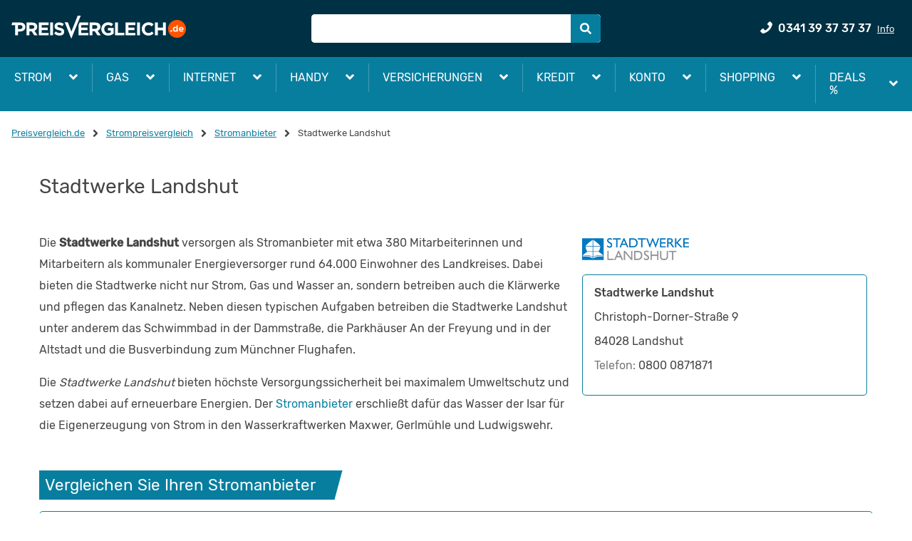

--- FILE ---
content_type: text/html; charset=utf-8
request_url: https://strom.preisvergleich.de/info/8760/stadtwerke-landshut/
body_size: 22523
content:
<!DOCTYPE html><html lang="de"><head><link as="font" crossorigin="true" href="/fonts/rubik/v7-latin-ext_latin-regular.woff2" rel="preload" type="font/woff2"/><link as="font" crossorigin="true" href="/fonts/rubik/v7-latin-ext_latin-500.woff2" rel="preload" type="font/woff2"/><script>
              if(document && document.fonts) {
                document.fonts.ready.then(() => {
                  document.getElementsByTagName("html")[0].classList.add("fonts-loaded");
                })
              };
            </script><script>var dataLayer = [{"environment":"prod","language":"de-DE","portal":"strom.preisvergleich.de","source":"organic"}];</script><script async="" data-siteid="98f91f40-f137-4c31-abc6-550c18833f3d" id="truendoPrivacyPanel" src="https://cdn.priv.center/pc/app.pid.js" type="text/javascript"></script><script>window.disableHubSpotCookieBanner = true;</script><title>Stadtwerke Landshut - Strom und Tarife | PREISVERGLEICH.de</title><meta content="index,follow" name="robots"/><meta content="width=device-width,minimum-scale=1,initial-scale=1" name="viewport"/><meta content="Stromanbieter Stadtwerke Landshut ➤ günstige Stromtarife und Angebote der Stadtwerke Landshut vergleichen - Ausgezeichnet mit DtGV-Siegel: 1. Platz Preis/Leistung!" name="description"/><meta content="Stadtwerke Landshut " name="keywords"/><meta charSet="utf-8"/><meta content="PREISVERGLEICH.de" name="author"/><meta content="Copyright 2026 by PREISVERGLEICH.de - GET Sol 1 GmbH" name="copyright"/><link href="https://strom.preisvergleich.de/info/8760/stadtwerke-landshut/" rel="canonical"/><meta content="IE=edge" http-equiv="X-UA-Compatible"/><meta content="#fff" name="msapplication-TileColor"/><meta content="#fff" name="theme-color"/><link href="/content/Favicon/apple-touch-icon.png" rel="apple-touch-icon" sizes="180x180"/><link href="/content/Favicon/favicon-32x32.png" rel="icon" sizes="32x32" type="image/png"/><link href="/content/Favicon/favicon-16x16.png" rel="icon" sizes="16x16" type="image/png"/><link href="/content/Favicon/favicon.ico" rel="shortcut icon"/><link crossorigin="use-credentials" href="/content/Favicon/site.webmanifest" rel="manifest"/><link color="#f13a00" href="/content/Favicon/safari-pinned-tab.svg" rel="mask-icon"/><style>
            @font-face {
              font-display: swap;
              font-family: &#x27;Rubik&#x27;;
              font-style: normal;
              font-weight: 400;
              src: local(&#x27;Rubik&#x27;), local(&#x27;Rubik-Regular&#x27;),
                url(&#x27;/fonts/rubik/v7-latin-ext_latin-regular.woff2&#x27;) format(&#x27;woff2&#x27;),
                url(&#x27;/fonts/rubik/v7-latin-ext_latin-regular.woff&#x27;) format(&#x27;woff&#x27;);
            }

            @font-face {
              font-display: swap;
              font-family: &#x27;Rubik&#x27;;
              font-style: normal;
              font-weight: 500;
              src: local(&#x27;Rubik Medium&#x27;), local(&#x27;Rubik-Medium&#x27;),
               url(&#x27;/fonts/rubik/v7-latin-ext_latin-500.woff2&#x27;) format(&#x27;woff2&#x27;),
               url(&#x27;/fonts/rubik/v7-latin-ext_latin-500.woff&#x27;) format(&#x27;woff&#x27;);
            }
        </style><script type="application/ld+json">{"@type":"Article","@context":"https://schema.org","headline":"Stadtwerke Landshut","url":"https://strom.preisvergleich.de/info/8760/stadtwerke-landshut/","datePublished":"2013-03-18T08:26:13","dateModified":"2024-10-08T14:50:30","description":"Stromanbieter Stadtwerke Landshut ➤ günstige Stromtarife und Angebote der Stadtwerke Landshut vergleichen - Ausgezeichnet mit DtGV-Siegel: 1. Platz Preis/Leistung!","image":{"@type":"ImageObject"},"mainEntityOfPage":{"url":"https://strom.preisvergleich.de/info/8760/stadtwerke-landshut/","@id":"https://strom.preisvergleich.de/info/8760/stadtwerke-landshut/#webpage"},"author":{"@type":"Person","name":"Norman Peetz","url":"https://strom.preisvergleich.de/info/27805/autoren/"},"publisher":{"@type":"Organization","name":"PEISVERGLEICH.de","logo":{"@type":"ImageObject","url":"https://strom.preisvergleich.de/content/Logo/logo.svg"},"@id":"https://www.preisvergleich.de/#organization","url":"https://www.preisvergleich.de/"},"name":"Stadtwerke Landshut - Strom und Tarife | PREISVERGLEICH.de","@id":"https://strom.preisvergleich.de/info/8760/stadtwerke-landshut/#richSnippet","isPartOf":{"@type":"WebPage","@id":"https://strom.preisvergleich.de/info/8760/stadtwerke-landshut/#webpage","url":"https://strom.preisvergleich.de/info/8760/stadtwerke-landshut/"},"inLanguage":"de-DE"}</script><script type="application/ld+json">{"@context":"https://schema.org/","@type":"Organization","telephone":"0800 0871871","name":"Stadtwerke Landshut","address":{"@type":"PostalAddress","streetAddress":"Christoph-Dorner-Straße 9","postalCode":"84028","addressLocality":"Landshut"}}</script><meta name="next-head-count" content="21"/><link rel="preload" href="/seo/_next/static/css/503ea4a7cb4a347e2b97.css" as="style"/><link rel="stylesheet" href="/seo/_next/static/css/503ea4a7cb4a347e2b97.css"/><noscript data-n-css=""></noscript><script defer="" nomodule="" src="/seo/_next/static/chunks/polyfills-a40ef1678bae11e696dba45124eadd70.js"></script><script defer="" src="/seo/_next/static/chunks/741.9868eec171c67077176c.js"></script><script defer="" src="/seo/_next/static/chunks/310.dfc1cc6231041fa9f863.js"></script><script defer="" src="/seo/_next/static/chunks/951.cfa0d6177db8eb8ea1db.js"></script><script defer="" src="/seo/_next/static/chunks/4785.25bc6d321c2279d08e32.js"></script><script defer="" src="/seo/_next/static/chunks/6571.af2bdd119669771b2b52.js"></script><script defer="" src="/seo/_next/static/chunks/3428.e54a90a482470b5a1345.js"></script><script defer="" src="/seo/_next/static/chunks/6987.9ae2bcf4ba8ba13e2b77.js"></script><script defer="" src="/seo/_next/static/chunks/7640.cf6598feb30d5d7dbb56.js"></script><script src="/seo/_next/static/chunks/webpack-e07760693d6ddcc44e8e.js" defer=""></script><script src="/seo/_next/static/chunks/framework-90db6a8e20651c1ffb93.js" defer=""></script><script src="/seo/_next/static/chunks/main-0e1b244175a303c45609.js" defer=""></script><script src="/seo/_next/static/chunks/pages/_app-5094c5abea65d005949d.js" defer=""></script><script src="/seo/_next/static/chunks/3290-85ee15038667b7b905ed.js" defer=""></script><script src="/seo/_next/static/chunks/4304-7ede7de0a9924b79b08f.js" defer=""></script><script src="/seo/_next/static/chunks/3878-4773d07b10e7d1ad9a35.js" defer=""></script><script src="/seo/_next/static/chunks/127-d0f6c480d86b27de4a7d.js" defer=""></script><script src="/seo/_next/static/chunks/3697-86fcaa8272c886f2de18.js" defer=""></script><script src="/seo/_next/static/chunks/pages/content-f25f2dac220cd1a3ab96.js" defer=""></script><script src="/seo/_next/static/osRd_RmVFAWJ0Zk20CTfK/_buildManifest.js" defer=""></script><script src="/seo/_next/static/osRd_RmVFAWJ0Zk20CTfK/_ssgManifest.js" defer=""></script><style data-styled="" data-styled-version="5.2.1">.iKfLkQ{color:#087e9f;cursor:pointer;-webkit-text-decoration:none;text-decoration:none;-webkit-transition:color 0.2s ease;transition:color 0.2s ease;}/*!sc*/
.iKfLkQ:hover{color:#429bb3;}/*!sc*/
.iKfLkQ:focus{outline:#087e9f solid 2px;border-radius:0.25rem;}/*!sc*/
.hydItY{color:#087e9f;cursor:pointer;-webkit-text-decoration:underline;text-decoration:underline;-webkit-transition:color 0.2s ease;transition:color 0.2s ease;}/*!sc*/
.hydItY:hover{color:#429bb3;}/*!sc*/
.hydItY:focus{outline:#087e9f solid 2px;border-radius:0.25rem;}/*!sc*/
data-styled.g1[id="Linkstyles__StyledLink-sc-177wmad-0"]{content:"iKfLkQ,hydItY,"}/*!sc*/
.kJcuxG{fill:white;min-width:16px;min-height:16px;-webkit-transition:all 0.25s;transition:all 0.25s;}/*!sc*/
.kJcuxG path{fill:white;stroke:none;}/*!sc*/
.cljLCQ{fill:#087e9f;min-width:18px;min-height:18px;-webkit-transition:all 0.25s;transition:all 0.25s;}/*!sc*/
.cljLCQ path{stroke:none;}/*!sc*/
.eWMDek{fill:#087e9f;min-width:16px;min-height:16px;-webkit-transition:all 0.25s;transition:all 0.25s;}/*!sc*/
.eWMDek path{stroke:none;}/*!sc*/
.jKiMMs{fill:#087e9f;min-width:12px;min-height:12px;-webkit-transition:all 0.25s;transition:all 0.25s;}/*!sc*/
.jKiMMs path{stroke:none;}/*!sc*/
.fDuZmm{fill:#fff;min-width:20px;min-height:20px;-webkit-transition:all 0.25s;transition:all 0.25s;}/*!sc*/
.fDuZmm path{fill:#fff;stroke:none;}/*!sc*/
.gjnJQs{fill:#087e9f;min-width:24px;min-height:24px;-webkit-transition:all 0.25s;transition:all 0.25s;}/*!sc*/
.gjnJQs path{stroke:none;}/*!sc*/
data-styled.g3[id="Iconstyles__SVG-sc-2jme5i-1"]{content:"kJcuxG,cljLCQ,eWMDek,jKiMMs,fDuZmm,gjnJQs,"}/*!sc*/
.huPqjJ{-webkit-align-items:center;-webkit-box-align:center;-ms-flex-align:center;align-items:center;display:-webkit-box;display:-webkit-flex;display:-ms-flexbox;display:flex;-webkit-box-pack:center;-webkit-justify-content:center;-ms-flex-pack:center;justify-content:center;padding:4px 0px;}/*!sc*/
data-styled.g4[id="Breadcrumbstyles__BreadcrumbItem-sc-1ux8e48-0"]{content:"huPqjJ,"}/*!sc*/
.hlZKNj{display:-webkit-box;display:-webkit-flex;display:-ms-flexbox;display:flex;-webkit-flex-wrap:wrap;-ms-flex-wrap:wrap;flex-wrap:wrap;font-size:0.8125rem;margin:20px 0px;}/*!sc*/
data-styled.g5[id="Breadcrumbstyles__List-sc-1ux8e48-1"]{content:"hlZKNj,"}/*!sc*/
.bkUPxu{fill:#444;height:10px;margin:0 10px;min-height:10px;min-width:10px;width:10px;}/*!sc*/
data-styled.g6[id="Breadcrumbstyles__StyledIcon-sc-1ux8e48-2"]{content:"bkUPxu,"}/*!sc*/
.ixyefH{color:#444;}/*!sc*/
data-styled.g7[id="Breadcrumbstyles__StyledLastItem-sc-1ux8e48-3"]{content:"ixyefH,"}/*!sc*/
.bWmVbu{padding:8px;}/*!sc*/
@media (min-width:768px){.bWmVbu{width:33.33333%;}}/*!sc*/
@media (min-width:1280px){.bWmVbu{width:33.33333%;}}/*!sc*/
.bMjNwI{padding:8px;}/*!sc*/
@media (min-width:0px){.bMjNwI{width:100%;}}/*!sc*/
@media (min-width:768px){.bMjNwI{width:41.66667%;}}/*!sc*/
@media (min-width:1280px){.bMjNwI{width:33.33333%;}}/*!sc*/
.hDCnxg{padding:8px;}/*!sc*/
@media (min-width:0px){.hDCnxg{width:100%;}}/*!sc*/
@media (min-width:576px){.hDCnxg{width:33.33333%;}}/*!sc*/
.cIRNHa{padding:8px;}/*!sc*/
@media (min-width:0px){.cIRNHa{width:100%;}}/*!sc*/
@media (min-width:576px){.cIRNHa{width:50%;}}/*!sc*/
@media (min-width:1280px){.cIRNHa{width:25%;}}/*!sc*/
data-styled.g8[id="Columnstyles-sc-1l3znhf-0"]{content:"bWmVbu,bMjNwI,hDCnxg,cIRNHa,"}/*!sc*/
.kbwkyp{margin:0 auto;padding:0px 16px;position:relative;width:100%;max-width:1280px;}/*!sc*/
.jckmgR{margin:0 auto;padding:0px 16px;position:static;width:100%;max-width:1280px;}/*!sc*/
data-styled.g9[id="GridContainerstyles-u4lmll-0"]{content:"kbwkyp,jckmgR,"}/*!sc*/
.cCjShu{-webkit-align-items:center;-webkit-box-align:center;-ms-flex-align:center;align-items:center;display:-webkit-box;display:-webkit-flex;display:-ms-flexbox;display:flex;-webkit-flex-direction:row;-ms-flex-direction:row;flex-direction:row;-webkit-flex-wrap:wrap;-ms-flex-wrap:wrap;flex-wrap:wrap;-webkit-box-pack:start;-webkit-justify-content:flex-start;-ms-flex-pack:start;justify-content:flex-start;margin-bottom:-8px;margin-left:-8px;margin-right:-8px;margin-top:-8px;}/*!sc*/
.cCjShu > .Columnstyles-sc-1l3znhf-0{padding:8px;}/*!sc*/
.kLctPG{-webkit-align-items:stretch;-webkit-box-align:stretch;-ms-flex-align:stretch;align-items:stretch;display:-webkit-box;display:-webkit-flex;display:-ms-flexbox;display:flex;-webkit-flex-direction:row;-ms-flex-direction:row;flex-direction:row;-webkit-flex-wrap:wrap;-ms-flex-wrap:wrap;flex-wrap:wrap;-webkit-box-pack:start;-webkit-justify-content:flex-start;-ms-flex-pack:start;justify-content:flex-start;margin-bottom:-8px;margin-left:-8px;margin-right:-8px;margin-top:-8px;}/*!sc*/
.kLctPG > .Columnstyles-sc-1l3znhf-0{padding:8px;}/*!sc*/
.cQLwkZ{-webkit-align-items:stretch;-webkit-box-align:stretch;-ms-flex-align:stretch;align-items:stretch;display:-webkit-box;display:-webkit-flex;display:-ms-flexbox;display:flex;-webkit-flex-direction:row;-ms-flex-direction:row;flex-direction:row;-webkit-flex-wrap:wrap;-ms-flex-wrap:wrap;flex-wrap:wrap;-webkit-box-pack:start;-webkit-justify-content:flex-start;-ms-flex-pack:start;justify-content:flex-start;margin-bottom:-16px;margin-left:-16px;margin-right:-16px;margin-top:-16px;}/*!sc*/
.cQLwkZ > .Columnstyles-sc-1l3znhf-0{padding:16px;}/*!sc*/
data-styled.g10[id="Rowstyles-d9zlw9-0"]{content:"cCjShu,kLctPG,cQLwkZ,"}/*!sc*/
.bBWMCG{color:#444;font-size:1.75rem;font-style:normal;font-weight:400;margin:0 0 16px;text-align:left;vertical-align:baseline;}/*!sc*/
@media (max-width:575px){.bBWMCG{font-size:1.5rem;}}/*!sc*/
.jtMeyp{color:#444;font-size:1rem;font-style:normal;font-weight:400;margin:0 0 16px;text-align:left;vertical-align:baseline;}/*!sc*/
.gnBkoT{color:#444;font-style:normal;font-weight:500;margin:0 0 16px;text-align:left;vertical-align:baseline;}/*!sc*/
.dKBTAw{color:#444;font-size:0.8125rem;font-style:normal;font-weight:400;margin:0 0 16px;text-align:left;vertical-align:baseline;}/*!sc*/
data-styled.g11[id="Typographystyles__StyledH1-njp7fk-0"]{content:"bBWMCG,jtMeyp,gnBkoT,dKBTAw,"}/*!sc*/
.bKFmsY{-webkit-appearance:none;-webkit-tap-highlight-color:transparent;-webkit-align-items:center;-webkit-box-align:center;-ms-flex-align:center;align-items:center;cursor:pointer;-webkit-box-pack:center;-webkit-justify-content:center;-ms-flex-pack:center;justify-content:center;font-weight:unset;min-width:35px;outline:none;position:relative;text-align:center;-webkit-text-decoration:none;text-decoration:none;-webkit-transition:all 0.25s;transition:all 0.25s;-webkit-user-select:none;-moz-user-select:none;-ms-user-select:none;user-select:none;vertical-align:middle;white-space:nowrap;gap:8px;border-radius:5px;border-style:solid;border-width:1px;border-radius:0 5px 5px 0;display:-webkit-inline-box;display:-webkit-inline-flex;display:-ms-inline-flexbox;display:inline-flex;width:initial;background-color:#087e9f;border-color:#087e9f;color:#fff;font-size:1rem;height:2.5rem;line-height:1.5;padding:0.375rem 0.75rem;}/*!sc*/
.bKFmsY .Iconstyles__SVG-sc-2jme5i-1{fill:#fff;}/*!sc*/
.bKFmsY:disabled{opacity:0.5;pointer-events:none;-webkit-user-select:none;-moz-user-select:none;-ms-user-select:none;user-select:none;}/*!sc*/
.bKFmsY:hover{background-color:#429bb3;border-color:#429bb3;color:#fff;}/*!sc*/
.bKFmsY:hover .Iconstyles__SVG-sc-2jme5i-1{fill:#fff;}/*!sc*/
.bKFmsY:active{background-color:#06596f;border-color:#06596f;color:#fff;}/*!sc*/
.bKFmsY:active .Iconstyles__SVG-sc-2jme5i-1{fill:#fff;}/*!sc*/
.bKFmsY:focus{outline:0.125rem solid #087e9f;outline-offset:0.125rem;}/*!sc*/
@media (hover:none){.bKFmsY:active,.bKFmsY:hover{background-color:#087e9f;border-color:#087e9f;color:#fff;}.bKFmsY:active .Iconstyles__SVG-sc-2jme5i-1,.bKFmsY:hover .Iconstyles__SVG-sc-2jme5i-1{fill:#fff;}}/*!sc*/
.izMuZA{-webkit-appearance:none;-webkit-tap-highlight-color:transparent;-webkit-align-items:center;-webkit-box-align:center;-ms-flex-align:center;align-items:center;cursor:pointer;-webkit-box-pack:center;-webkit-justify-content:center;-ms-flex-pack:center;justify-content:center;font-weight:unset;min-width:35px;outline:none;position:relative;text-align:center;-webkit-text-decoration:none;text-decoration:none;-webkit-transition:all 0.25s;transition:all 0.25s;-webkit-user-select:none;-moz-user-select:none;-ms-user-select:none;user-select:none;vertical-align:middle;white-space:nowrap;gap:8px;border-radius:5px;border-style:solid;border-width:1px;display:-webkit-inline-box;display:-webkit-inline-flex;display:-ms-inline-flexbox;display:inline-flex;width:initial;background-color:transparent;border-color:transparent;color:#fff;font-size:1rem;height:2.9375rem;line-height:1.5;padding:0.5rem 1rem;}/*!sc*/
.izMuZA .Iconstyles__SVG-sc-2jme5i-1{fill:#fff;}/*!sc*/
.izMuZA:disabled{opacity:0.5;pointer-events:none;-webkit-user-select:none;-moz-user-select:none;-ms-user-select:none;user-select:none;}/*!sc*/
.izMuZA:hover{background-color:transparent;border-color:transparent;color:#fff;}/*!sc*/
.izMuZA:hover .Iconstyles__SVG-sc-2jme5i-1{fill:#fff;}/*!sc*/
.izMuZA:active{background-color:transparent;border-color:transparent;color:#fff;}/*!sc*/
.izMuZA:active .Iconstyles__SVG-sc-2jme5i-1{fill:#fff;}/*!sc*/
.izMuZA:focus{outline:0.125rem solid #087e9f;outline-offset:0.125rem;}/*!sc*/
@media (hover:none){.izMuZA:active,.izMuZA:hover{background-color:transparent;border-color:transparent;color:#fff;}.izMuZA:active .Iconstyles__SVG-sc-2jme5i-1,.izMuZA:hover .Iconstyles__SVG-sc-2jme5i-1{fill:#fff;}}/*!sc*/
.dUnegk{-webkit-appearance:none;-webkit-tap-highlight-color:transparent;-webkit-align-items:center;-webkit-box-align:center;-ms-flex-align:center;align-items:center;cursor:pointer;-webkit-box-pack:center;-webkit-justify-content:center;-ms-flex-pack:center;justify-content:center;font-weight:unset;min-width:35px;outline:none;position:relative;text-align:center;-webkit-text-decoration:none;text-decoration:none;-webkit-transition:all 0.25s;transition:all 0.25s;-webkit-user-select:none;-moz-user-select:none;-ms-user-select:none;user-select:none;vertical-align:middle;white-space:nowrap;gap:8px;border-radius:5px;border-style:solid;border-width:1px;display:-webkit-inline-box;display:-webkit-inline-flex;display:-ms-inline-flexbox;display:inline-flex;width:initial;background-color:transparent;border-color:transparent;color:#fff;font-size:1rem;height:2.5rem;line-height:1.5;padding:0.375rem 0.75rem;}/*!sc*/
.dUnegk .Iconstyles__SVG-sc-2jme5i-1{fill:#fff;}/*!sc*/
.dUnegk:disabled{opacity:0.5;pointer-events:none;-webkit-user-select:none;-moz-user-select:none;-ms-user-select:none;user-select:none;}/*!sc*/
.dUnegk:hover{background-color:transparent;border-color:transparent;color:#fff;}/*!sc*/
.dUnegk:hover .Iconstyles__SVG-sc-2jme5i-1{fill:#fff;}/*!sc*/
.dUnegk:active{background-color:transparent;border-color:transparent;color:#fff;}/*!sc*/
.dUnegk:active .Iconstyles__SVG-sc-2jme5i-1{fill:#fff;}/*!sc*/
.dUnegk:focus{outline:0.125rem solid #087e9f;outline-offset:0.125rem;}/*!sc*/
@media (hover:none){.dUnegk:active,.dUnegk:hover{background-color:transparent;border-color:transparent;color:#fff;}.dUnegk:active .Iconstyles__SVG-sc-2jme5i-1,.dUnegk:hover .Iconstyles__SVG-sc-2jme5i-1{fill:#fff;}}/*!sc*/
.fBGcCB{-webkit-appearance:none;-webkit-tap-highlight-color:transparent;-webkit-align-items:center;-webkit-box-align:center;-ms-flex-align:center;align-items:center;cursor:pointer;-webkit-box-pack:center;-webkit-justify-content:center;-ms-flex-pack:center;justify-content:center;font-weight:unset;min-width:35px;outline:none;position:relative;text-align:center;-webkit-text-decoration:none;text-decoration:none;-webkit-transition:all 0.25s;transition:all 0.25s;-webkit-user-select:none;-moz-user-select:none;-ms-user-select:none;user-select:none;vertical-align:middle;white-space:nowrap;gap:8px;border-radius:5px;border-style:solid;border-width:1px;display:-webkit-inline-box;display:-webkit-inline-flex;display:-ms-inline-flexbox;display:inline-flex;width:initial;background-color:transparent;border-color:#06596f;color:#06596f;font-size:1rem;height:2.5rem;line-height:1.5;padding:0.375rem 0.75rem;}/*!sc*/
.fBGcCB .Iconstyles__SVG-sc-2jme5i-1{fill:#06596f;}/*!sc*/
.fBGcCB:disabled{opacity:0.5;pointer-events:none;-webkit-user-select:none;-moz-user-select:none;-ms-user-select:none;user-select:none;}/*!sc*/
.fBGcCB:hover{background-color:transparent;border-color:#087e9f;color:#087e9f;}/*!sc*/
.fBGcCB:hover .Iconstyles__SVG-sc-2jme5i-1{fill:#087e9f;}/*!sc*/
.fBGcCB:active{background-color:transparent;border-color:#429bb3;color:#429bb3;}/*!sc*/
.fBGcCB:active .Iconstyles__SVG-sc-2jme5i-1{fill:#429bb3;}/*!sc*/
.fBGcCB:focus{outline:0.125rem solid #087e9f;outline-offset:0.125rem;}/*!sc*/
@media (hover:none){.fBGcCB:active,.fBGcCB:hover{background-color:transparent;border-color:#06596f;color:#06596f;}.fBGcCB:active .Iconstyles__SVG-sc-2jme5i-1,.fBGcCB:hover .Iconstyles__SVG-sc-2jme5i-1{fill:#06596f;}}/*!sc*/
.jVVgOI{-webkit-appearance:none;-webkit-tap-highlight-color:transparent;-webkit-align-items:center;-webkit-box-align:center;-ms-flex-align:center;align-items:center;cursor:pointer;-webkit-box-pack:center;-webkit-justify-content:center;-ms-flex-pack:center;justify-content:center;font-weight:unset;min-width:35px;outline:none;position:relative;text-align:center;-webkit-text-decoration:none;text-decoration:none;-webkit-transition:all 0.25s;transition:all 0.25s;-webkit-user-select:none;-moz-user-select:none;-ms-user-select:none;user-select:none;vertical-align:middle;white-space:nowrap;gap:8px;border-radius:5px;border-style:solid;border-width:1px;display:-webkit-inline-box;display:-webkit-inline-flex;display:-ms-inline-flexbox;display:inline-flex;width:initial;background-color:#06596f;border-color:#06596f;color:#fff;font-size:1rem;height:2.5rem;line-height:1.5;padding:0.375rem 0.75rem;}/*!sc*/
.jVVgOI .Iconstyles__SVG-sc-2jme5i-1{fill:#fff;}/*!sc*/
.jVVgOI:disabled{opacity:0.5;pointer-events:none;-webkit-user-select:none;-moz-user-select:none;-ms-user-select:none;user-select:none;}/*!sc*/
.jVVgOI:hover{background-color:#087e9f;border-color:#087e9f;color:#fff;}/*!sc*/
.jVVgOI:hover .Iconstyles__SVG-sc-2jme5i-1{fill:#fff;}/*!sc*/
.jVVgOI:active{background-color:#429bb3;border-color:#429bb3;color:#fff;}/*!sc*/
.jVVgOI:active .Iconstyles__SVG-sc-2jme5i-1{fill:#fff;}/*!sc*/
.jVVgOI:focus{outline:0.125rem solid #087e9f;outline-offset:0.125rem;}/*!sc*/
@media (hover:none){.jVVgOI:active,.jVVgOI:hover{background-color:#06596f;border-color:#06596f;color:#fff;}.jVVgOI:active .Iconstyles__SVG-sc-2jme5i-1,.jVVgOI:hover .Iconstyles__SVG-sc-2jme5i-1{fill:#fff;}}/*!sc*/
.jeiQCC{-webkit-appearance:none;-webkit-tap-highlight-color:transparent;-webkit-align-items:center;-webkit-box-align:center;-ms-flex-align:center;align-items:center;cursor:pointer;-webkit-box-pack:center;-webkit-justify-content:center;-ms-flex-pack:center;justify-content:center;font-weight:unset;min-width:35px;outline:none;position:relative;text-align:center;-webkit-text-decoration:none;text-decoration:none;-webkit-transition:all 0.25s;transition:all 0.25s;-webkit-user-select:none;-moz-user-select:none;-ms-user-select:none;user-select:none;vertical-align:middle;white-space:nowrap;gap:8px;border-radius:5px;border-style:solid;border-width:1px;display:-webkit-box;display:-webkit-flex;display:-ms-flexbox;display:flex;width:100%;background-color:#c62000;border-color:#c62000;color:#fff;font-size:1rem;height:2.5rem;line-height:1.5;padding:0.375rem 0.75rem;}/*!sc*/
.jeiQCC .Iconstyles__SVG-sc-2jme5i-1{fill:#fff;}/*!sc*/
.jeiQCC:disabled{opacity:0.5;pointer-events:none;-webkit-user-select:none;-moz-user-select:none;-ms-user-select:none;user-select:none;}/*!sc*/
.jeiQCC:hover{background-color:#f13a00;border-color:#f13a00;color:#fff;}/*!sc*/
.jeiQCC:hover .Iconstyles__SVG-sc-2jme5i-1{fill:#fff;}/*!sc*/
.jeiQCC:active{background-color:#c62000;border-color:#c62000;color:#fff;}/*!sc*/
.jeiQCC:active .Iconstyles__SVG-sc-2jme5i-1{fill:#fff;}/*!sc*/
.jeiQCC:focus{outline:0.125rem solid #f13a00;outline-offset:0.125rem;}/*!sc*/
@media (hover:none){.jeiQCC:active,.jeiQCC:hover{background-color:#c62000;border-color:#c62000;color:#fff;}.jeiQCC:active .Iconstyles__SVG-sc-2jme5i-1,.jeiQCC:hover .Iconstyles__SVG-sc-2jme5i-1{fill:#fff;}}/*!sc*/
data-styled.g12[id="Buttonstyles-sc-11w9kh9-0"]{content:"bKFmsY,izMuZA,dUnegk,fBGcCB,jVVgOI,jeiQCC,"}/*!sc*/
.ijVpHf{background-color:#087e9f;width:100%;padding:16px 0px;}/*!sc*/
data-styled.g17[id="ProductNavigationstyles__Container-sc-1920upi-0"]{content:"ijVpHf,"}/*!sc*/
.kNWrFR{margin-bottom:0;margin-top:0;}/*!sc*/
data-styled.g18[id="ProductNavigationstyles__NavList-sc-1920upi-1"]{content:"kNWrFR,"}/*!sc*/
.klVZJw{text-align:center;}/*!sc*/
@media (min-width:576px){.klVZJw{text-align:left;}}/*!sc*/
data-styled.g19[id="ProductNavigationstyles__NavItemsCategory-sc-1920upi-2"]{content:"klVZJw,"}/*!sc*/
.caxBAI{color:white;display:block;line-height:2;font-size:0.875rem;padding:8px 0px;}/*!sc*/
.caxBAI:hover{color:#ccc;}/*!sc*/
@media (min-width:768px){.caxBAI{padding:0px 0px;}}/*!sc*/
data-styled.g20[id="ProductNavigationstyles__StyledLink-sc-1920upi-3"]{content:"caxBAI,"}/*!sc*/
.fcHoFs{border-bottom:1px solid white;line-height:2;padding:8px 0px 8px 0px;text-transform:uppercase;}/*!sc*/
@media (min-width:768px){.fcHoFs{padding:8px 0px;}}/*!sc*/
data-styled.g21[id="ProductNavigationstyles__CategoryHeadLink-sc-1920upi-4"]{content:"fcHoFs,"}/*!sc*/
.kvUqbt{margin:0px 0px 0px 0px;}/*!sc*/
@media (min-width:768px){.kvUqbt{margin:8px 0px;}}/*!sc*/
data-styled.g22[id="ProductNavigationstyles__CategoryLinks-sc-1920upi-5"]{content:"kvUqbt,"}/*!sc*/
html{line-height:1.15;-webkit-text-size-adjust:100%;box-sizing:border-box;}/*!sc*/
*,*::before,*::after{box-sizing:inherit;}/*!sc*/
body{margin:0;}/*!sc*/
main{display:block;}/*!sc*/
hr{box-sizing:content-box;height:0;overflow:visible;}/*!sc*/
pre{font-family:monospace,monospace;font-size:1em;}/*!sc*/
a{background-color:transparent;}/*!sc*/
abbr[title]{border-bottom:none;-webkit-text-decoration:underline;text-decoration:underline;}/*!sc*/
b,strong{font-weight:bolder;}/*!sc*/
code,kbd,samp{font-family:monospace,monospace;font-size:1em;}/*!sc*/
small{font-size:80%;}/*!sc*/
sub,sup{font-size:75%;line-height:0;position:relative;vertical-align:baseline;}/*!sc*/
sub{bottom:-0.25em;}/*!sc*/
sup{top:-0.5em;}/*!sc*/
img{border-style:none;}/*!sc*/
button,input,optgroup,select,textarea{font-family:inherit;font-size:100%;line-height:1.15;margin:0;}/*!sc*/
button,input{overflow:visible;}/*!sc*/
button,select{text-transform:none;}/*!sc*/
button,[type="button"],[type="reset"],[type="submit"]{-webkit-appearance:button;}/*!sc*/
button::-moz-focus-inner,[type="button"]::-moz-focus-inner,[type="reset"]::-moz-focus-inner,[type="submit"]::-moz-focus-inner{border-style:none;padding:0;}/*!sc*/
button:-moz-focusring,[type="button"]:-moz-focusring,[type="reset"]:-moz-focusring,[type="submit"]:-moz-focusring{outline:1px dotted ButtonText;}/*!sc*/
fieldset{padding:0.35em 0.75em 0.625em;}/*!sc*/
legend{box-sizing:border-box;color:inherit;display:table;max-width:100%;padding:0;white-space:normal;}/*!sc*/
progress{vertical-align:baseline;}/*!sc*/
textarea{overflow:auto;}/*!sc*/
[type="checkbox"],[type="radio"]{box-sizing:border-box;padding:0;}/*!sc*/
[type="number"]::-webkit-inner-spin-button,[type="number"]::-webkit-outer-spin-button{height:auto;}/*!sc*/
[type="search"]{-webkit-appearance:textfield;outline-offset:-2px;}/*!sc*/
[type="search"]::-webkit-search-decoration{-webkit-appearance:none;}/*!sc*/
::-webkit-file-upload-button{-webkit-appearance:button;font:inherit;}/*!sc*/
details{display:block;}/*!sc*/
summary{display:list-item;}/*!sc*/
template{display:none;}/*!sc*/
[hidden]{display:none;}/*!sc*/
body{font-family:"Rubik",system-ui,-apple-system,BlinkMacSystemFont,"Segoe UI",Roboto,Ubuntu,"Helvetica Neue",Oxygen,Cantarell,sans-serif;font-size:1rem;color:#444;}/*!sc*/
ol,ul{list-style:none;margin:0;padding:0;}/*!sc*/
data-styled.g24[id="sc-global-goHGZD1"]{content:"sc-global-goHGZD1,"}/*!sc*/
.dmDuew{background-color:#003043;color:#fff;font-size:0.8125rem;padding:24px 16px;text-align:center;width:100%;}/*!sc*/
data-styled.g26[id="Footerstyles__Container-rd70kp-0"]{content:"dmDuew,"}/*!sc*/
.fhMdpp{display:block;height:16px;min-height:16px;width:100%;background:#087e9f;}/*!sc*/
data-styled.g27[id="Footerstyles__DecorationBar-rd70kp-1"]{content:"fhMdpp,"}/*!sc*/
.rGouw{display:-webkit-box;display:-webkit-flex;display:-ms-flexbox;display:flex;-webkit-flex-direction:column;-ms-flex-direction:column;flex-direction:column;-webkit-box-pack:center;-webkit-justify-content:center;-ms-flex-pack:center;justify-content:center;}/*!sc*/
@media (min-width:768px){.rGouw{-webkit-flex-direction:row;-ms-flex-direction:row;flex-direction:row;}}/*!sc*/
data-styled.g28[id="Footerstyles__LinksWrapper-rd70kp-2"]{content:"rGouw,"}/*!sc*/
.fhLbVm{-webkit-align-items:center;-webkit-box-align:center;-ms-flex-align:center;align-items:center;display:-webkit-box;display:-webkit-flex;display:-ms-flexbox;display:flex;-webkit-flex-direction:column;-ms-flex-direction:column;flex-direction:column;-webkit-flex-wrap:wrap;-ms-flex-wrap:wrap;flex-wrap:wrap;-webkit-box-pack:center;-webkit-justify-content:center;-ms-flex-pack:center;justify-content:center;margin-bottom:16px;}/*!sc*/
@media (min-width:768px){.fhLbVm{-webkit-flex-direction:row;-ms-flex-direction:row;flex-direction:row;}}/*!sc*/
data-styled.g29[id="Footerstyles__Links-rd70kp-3"]{content:"fhLbVm,"}/*!sc*/
.kYLuTq{-webkit-flex-direction:row;-ms-flex-direction:row;flex-direction:row;-webkit-flex-wrap:nowrap;-ms-flex-wrap:nowrap;flex-wrap:nowrap;}/*!sc*/
data-styled.g30[id="Footerstyles__LogoLinks-rd70kp-4"]{content:"kYLuTq,"}/*!sc*/
.iGvSgb{color:#fff;padding:12px;}/*!sc*/
@media (min-width:768px){.iGvSgb{border-right-width:1px;border-right-color:#fff;border-right-style:solid;padding:0px 8px 0px;}.iGvSgb:last-child{border-right:none;}}/*!sc*/
.kdvwio{color:#fff;padding:12px;}/*!sc*/
@media (min-width:768px){.kdvwio{border-right-width:1px;border-right-color:#fff;border-right-style:none;padding:0px 8px 0px;}.kdvwio:last-child{border-right:none;}}/*!sc*/
data-styled.g31[id="Footerstyles__StyledLink-rd70kp-5"]{content:"iGvSgb,kdvwio,"}/*!sc*/
.gjNxUJ{display:block;text-align:center;}/*!sc*/
data-styled.g32[id="Footerstyles__Copyright-rd70kp-6"]{content:"gjNxUJ,"}/*!sc*/
.kMvxNB{max-width:32px;width:32px;}/*!sc*/
data-styled.g33[id="Footerstyles__StyledLogo-rd70kp-7"]{content:"kMvxNB,"}/*!sc*/
body{overflow-x:hidden;}/*!sc*/
#__next{display:-webkit-box;display:-webkit-flex;display:-ms-flexbox;display:flex;-webkit-flex-direction:column;-ms-flex-direction:column;flex-direction:column;height:100vh;}/*!sc*/
data-styled.g43[id="sc-global-gTcKde1"]{content:"sc-global-gTcKde1,"}/*!sc*/
.iMZjAl{background:#003043;left:0;position:static;top:0;width:100%;z-index:100;}/*!sc*/
data-styled.g49[id="HeaderBarstyles__Container-sc-1uiozdu-0"]{content:"iMZjAl,"}/*!sc*/
.juTIXp{-webkit-align-items:center;-webkit-box-align:center;-ms-flex-align:center;align-items:center;display:-webkit-box;display:-webkit-flex;display:-ms-flexbox;display:flex;-webkit-flex-wrap:wrap;-ms-flex-wrap:wrap;flex-wrap:wrap;height:60px;}/*!sc*/
@media (min-width:768px){.juTIXp{height:80px;}}/*!sc*/
data-styled.g50[id="ToolBarstyles-se0nv5-0"]{content:"juTIXp,"}/*!sc*/
.gkUBgn{-webkit-box-pack:justify;-webkit-justify-content:space-between;-ms-flex-pack:justify;justify-content:space-between;opacity:1;display:block;}/*!sc*/
@media (min-width:1280px){.gkUBgn{display:none;}}/*!sc*/
@media (max-width:575px){.gkUBgn.gkUBgn svg{margin-left:0;}}/*!sc*/
.gkUBgn:focus{outline:2px solid #ff5300;}/*!sc*/
data-styled.g51[id="MenuButtonstyles__Container-ttbtvj-0"]{content:"gkUBgn,"}/*!sc*/
.vmAlp{bottom:0;display:block;font-size:9px;font-weight:500;left:50%;position:absolute;text-transform:uppercase;-webkit-transform:translateX(-50%);-ms-transform:translateX(-50%);transform:translateX(-50%);}/*!sc*/
data-styled.g52[id="MenuButtonstyles__Label-ttbtvj-1"]{content:"vmAlp,"}/*!sc*/
.drUjfp{display:-webkit-box;display:-webkit-flex;display:-ms-flexbox;display:flex;position:absolute;right:8px;top:8px;}/*!sc*/
@media (min-width:1280px){.drUjfp{right:NaNpx;}}/*!sc*/
data-styled.g55[id="Headerstyles__ContentRight-sc-10jrsba-2"]{content:"drUjfp,"}/*!sc*/
.khxOvJ{position:relative;}/*!sc*/
data-styled.g60[id="Hotlinestyles__Container-gk61q-0"]{content:"khxOvJ,"}/*!sc*/
.hHHoxZ{color:#fff;}/*!sc*/
data-styled.g61[id="Hotlinestyles__Preview-gk61q-1"]{content:"hHHoxZ,"}/*!sc*/
.cWrran{position:relative;}/*!sc*/
@media (min-width:576px){.cWrran{top:-2px;}}/*!sc*/
data-styled.g62[id="Hotlinestyles__PhoneIcon-gk61q-2"]{content:"cWrran,"}/*!sc*/
.jPvbAO{display:none;font-weight:500;margin-left:8px;}/*!sc*/
html:not(.fonts-loaded) .Hotlinestyles__Phone-gk61q-3{font-size:16px;line-height:1.15;font-family:sans-serif;font-weight:600;-webkit-letter-spacing:0.3px;-moz-letter-spacing:0.3px;-ms-letter-spacing:0.3px;letter-spacing:0.3px;word-spacing:0px;height:auto;}/*!sc*/
@media (min-width:1280px){.jPvbAO{display:inline-block;}}/*!sc*/
data-styled.g63[id="Hotlinestyles__Phone-gk61q-3"]{content:"jPvbAO,"}/*!sc*/
.kXrVUu{display:none;font-size:0.8125rem;margin-left:8px;-webkit-text-decoration:underline;text-decoration:underline;-webkit-transition:all 0.1s;transition:all 0.1s;}/*!sc*/
.kXrVUu:hover{color:#fff;}/*!sc*/
@media (min-width:1280px){.kXrVUu{display:inline-block;}}/*!sc*/
data-styled.g64[id="Hotlinestyles__Info-gk61q-4"]{content:"kXrVUu,"}/*!sc*/
.iKcQgX{bottom:0;display:block;font-size:9px;font-weight:500;left:50%;position:absolute;text-transform:uppercase;-webkit-transform:translateX(-50%);-ms-transform:translateX(-50%);transform:translateX(-50%);}/*!sc*/
@media (min-width:1280px){.iKcQgX{display:none;}}/*!sc*/
data-styled.g73[id="Hotlinestyles__Label-gk61q-13"]{content:"iKcQgX,"}/*!sc*/
.geNgzR{display:none;}/*!sc*/
data-styled.g79[id="SvgSpritestyles__Container-sc-14m6no6-0"]{content:"geNgzR,"}/*!sc*/
.iUbcJO{margin:0 auto;width:100%;max-width:1288px;}/*!sc*/
data-styled.g87[id="Navstyles__StyledNav-sc-1x16zps-0"]{content:"iUbcJO,"}/*!sc*/
.bdkQSa{display:-webkit-box;display:-webkit-flex;display:-ms-flexbox;display:flex;-webkit-flex-direction:column;-ms-flex-direction:column;flex-direction:column;list-style:none;position:relative;}/*!sc*/
@media (min-width:1280px){.bdkQSa{-webkit-flex-direction:row;-ms-flex-direction:row;flex-direction:row;}}/*!sc*/
data-styled.g88[id="Navstyles__NavList-sc-1x16zps-1"]{content:"bdkQSa,"}/*!sc*/
.jgbzes{cursor:pointer;display:-webkit-box;display:-webkit-flex;display:-ms-flexbox;display:flex;-webkit-flex-wrap:nowrap;-ms-flex-wrap:nowrap;flex-wrap:nowrap;-webkit-flex-direction:row;-ms-flex-direction:row;flex-direction:row;position:relative;}/*!sc*/
.jgbzes::before{background-color:#429bb3;content:'';height:1px;left:1%;margin:0 auto;position:absolute;right:1%;top:0;width:98%;}/*!sc*/
@media (min-width:1280px){.jgbzes{display:-webkit-box;display:-webkit-flex;display:-ms-flexbox;display:flex;-webkit-flex-direction:row;-ms-flex-direction:row;flex-direction:row;-webkit-box-pack:justify;-webkit-justify-content:space-between;-ms-flex-pack:justify;justify-content:space-between;-webkit-align-items:center;-webkit-box-align:center;-ms-flex-align:center;align-items:center;padding:0;padding-right:16px;}.jgbzes::before{content:none;}.jgbzes::after{background-color:#fff;content:'';display:none;height:8px;left:0;margin:-4px auto 0;position:absolute;right:0;top:100%;-webkit-transform:rotate(45deg);-ms-transform:rotate(45deg);transform:rotate(45deg);width:8px;}}/*!sc*/
data-styled.g89[id="NavItemstyles__Container-d92yog-0"]{content:"jgbzes,"}/*!sc*/
.gaojPp{-webkit-align-items:center;-webkit-box-align:center;-ms-flex-align:center;align-items:center;display:-webkit-box;display:-webkit-flex;display:-ms-flexbox;display:flex;-webkit-flex-basis:15%;-ms-flex-preferred-size:15%;flex-basis:15%;-webkit-box-pack:center;-webkit-justify-content:center;-ms-flex-pack:center;justify-content:center;padding:20px;background:none;border:none;cursor:pointer;color:#fff;}/*!sc*/
@media (min-width:1280px){.gaojPp{display:none;}}/*!sc*/
data-styled.g90[id="NavItemstyles__MobileToggleIconWrapper-d92yog-1"]{content:"gaojPp,"}/*!sc*/
.bsBPhM{padding:0;background:none;border:none;cursor:pointer;display:none;}/*!sc*/
.bsBPhM:focus{outline:1px solid #fff;border-radius:0px;}/*!sc*/
@media (min-width:1280px){.bsBPhM{display:block;text-align:center;}.bsBPhM svg{-webkit-transform:rotate(90deg);-ms-transform:rotate(90deg);transform:rotate(90deg);margin-right:0.25rem;margin-top:0.125rem;}.bsBPhM:hover svg{-webkit-transform:rotate(270deg);-ms-transform:rotate(270deg);transform:rotate(270deg);}}/*!sc*/
data-styled.g91[id="NavItemstyles__ArrowRightButtonWrapper-d92yog-2"]{content:"bsBPhM,"}/*!sc*/
.bRQzYY{fill:#fff;margin-left:4px;-webkit-transition:all 0.25s;transition:all 0.25s;}/*!sc*/
data-styled.g92[id="NavItemstyles__ArrowRightIconSvg-d92yog-3"]{content:"bRQzYY,"}/*!sc*/
.guJPkd{-webkit-align-items:baseline;-webkit-box-align:baseline;-ms-flex-align:baseline;align-items:baseline;color:#fff;display:-webkit-box;display:-webkit-flex;display:-ms-flexbox;display:flex;-webkit-flex-wrap:nowrap;-ms-flex-wrap:nowrap;flex-wrap:nowrap;-webkit-flex-basis:85%;-ms-flex-preferred-size:85%;flex-basis:85%;padding:20px;-webkit-text-decoration:none;text-decoration:none;}/*!sc*/
html:not(.fonts-loaded) .NavItemstyles__StyledLink-d92yog-4{font-size:16px;line-height:1.15;font-family:sans-serif;font-weight:400;-webkit-letter-spacing:-0.8px;-moz-letter-spacing:-0.8px;-ms-letter-spacing:-0.8px;letter-spacing:-0.8px;word-spacing:0px;}/*!sc*/
.guJPkd:focus{outline:1px solid #fff;outline-offset:-16px;border-radius:0px;border:none;}/*!sc*/
.guJPkd::before{background-color:#429bb3;bottom:15%;content:'';height:70%;position:absolute;right:0;top:15%;width:1px;}/*!sc*/
.guJPkd:hover{-webkit-text-decoration:none;text-decoration:none;}/*!sc*/
@media (min-width:1280px){.guJPkd{-webkit-flex-basis:100%;-ms-flex-preferred-size:100%;flex-basis:100%;-webkit-box-pack:justify;-webkit-justify-content:space-between;-ms-flex-pack:justify;justify-content:space-between;}.guJPkd::before{background-color:#429bb3;left:0;}}/*!sc*/
data-styled.g93[id="NavItemstyles__StyledLink-d92yog-4"]{content:"guJPkd,"}/*!sc*/
.guCBVw{background-color:#087e9f;color:#fff;-webkit-flex:1 1 auto;-ms-flex:1 1 auto;flex:1 1 auto;text-transform:uppercase;-webkit-flex-wrap:nowrap;-ms-flex-wrap:nowrap;flex-wrap:nowrap;text-wrap:nowrap;}/*!sc*/
.guCBVw:first-child .NavItemstyles__Container-d92yog-0::before{content:none;}/*!sc*/
@media (min-width:1280px){.guCBVw:first-child .NavItemstyles__StyledLink-d92yog-4::before{content:none;}.guCBVw:hover{background-color:#429bb3;}.guCBVw:hover .NavItemstyles__ArrowRightIconSvg-d92yog-3{-webkit-transform:rotate(270deg);-ms-transform:rotate(270deg);transform:rotate(270deg);}.guCBVw:hover .NavItemstyles__Container-d92yog-0::after{display:block;}.guCBVw:hover + li .NavItemstyles__StyledLink-d92yog-4::before{content:none;}}/*!sc*/
data-styled.g94[id="NavItemstyles__ListItem-d92yog-5"]{content:"guCBVw,"}/*!sc*/
.gUFbRb{-webkit-transform:rotate(90deg);-ms-transform:rotate(90deg);transform:rotate(90deg);}/*!sc*/
data-styled.g95[id="NavItemstyles__StyledMobileIcon-d92yog-6"]{content:"gUFbRb,"}/*!sc*/
.eJDiez{background-color:#087e9f;width:100%;}/*!sc*/
@media (max-width:1279px){.eJDiez{display:none;}}/*!sc*/
data-styled.g96[id="Navigationstyles__NavigationWrapper-gbcjru-0"]{content:"eJDiez,"}/*!sc*/
.gmDSBE{height:auto;width:180px;}/*!sc*/
@media (max-width:1279px){.gmDSBE{height:24px;width:auto;}}/*!sc*/
@media (min-width:768px){.gmDSBE{height:32px;width:auto;}}/*!sc*/
data-styled.g97[id="Logostyled-t9vd6g-0"]{content:"gmDSBE,"}/*!sc*/
.fSpDcC{display:-webkit-box;display:-webkit-flex;display:-ms-flexbox;display:flex;-webkit-flex-direction:column;-ms-flex-direction:column;flex-direction:column;-webkit-flex:1 0 auto;-ms-flex:1 0 auto;flex:1 0 auto;}/*!sc*/
data-styled.g100[id="Layoutstyles__Container-sc-1p61k5k-0"]{content:"fSpDcC,"}/*!sc*/
.rvcqi{-webkit-flex:1 0 auto;-ms-flex:1 0 auto;flex:1 0 auto;}/*!sc*/
data-styled.g101[id="Layoutstyles__ContentWrapper-sc-1p61k5k-1"]{content:"rvcqi,"}/*!sc*/
.hkqNgl{width:100%;max-width:1170px;margin:30px auto 30px auto;padding:0px 16px;}/*!sc*/
@media (min-width:1280px){.hkqNgl{margin:48px auto 48px auto;padding:0;}}/*!sc*/
.fCmfSZ{width:100%;max-width:1170px;margin:0px auto 0px auto;padding:0px 16px;}/*!sc*/
@media (min-width:1280px){.fCmfSZ{margin:0px auto 0px auto;padding:0;}}/*!sc*/
data-styled.g104[id="WidgetContainerstyles__WidgetContainer-pgs17-0"]{content:"hkqNgl,fCmfSZ,"}/*!sc*/
.gdKUsd{border-bottom:1px solid #767676;display:block;font-size:1.25rem;font-weight:400;margin-bottom:0;padding-bottom:16px;}/*!sc*/
@media (min-width:576px){.gdKUsd{font-size:1.5rem;}}/*!sc*/
data-styled.g105[id="Headlinestyles__StyledHeadline-sc-11usvox-0"]{content:"gdKUsd,"}/*!sc*/
.jguDzy{display:-webkit-inline-box;display:-webkit-inline-flex;display:-ms-inline-flexbox;display:inline-flex;width:100%;-webkit-align-items:center;-webkit-box-align:center;-ms-flex-align:center;align-items:center;cursor:pointer;}/*!sc*/
.jguDzy:focus{outline:2px solid #087e9f;outline-offset:1px;border-radius:5px;}/*!sc*/
data-styled.g106[id="Tooltipstyles__AnchorWrapper-kly69k-0"]{content:"jguDzy,"}/*!sc*/
.eijbuP{line-height:1.9;}/*!sc*/
.eijbuP h1,.eijbuP h2,.eijbuP h3,.eijbuP h4,.eijbuP h5,.eijbuP h6{font-weight:400;line-height:1.6;}/*!sc*/
.eijbuP h1{font-size:1.75rem;}/*!sc*/
.eijbuP h2{font-size:1.5rem;}/*!sc*/
.eijbuP h3{font-size:1.4rem;}/*!sc*/
.eijbuP h4{font-size:1.3rem;}/*!sc*/
.eijbuP h5{font-size:1.2rem;}/*!sc*/
.eijbuP h6{font-size:1.125rem;}/*!sc*/
.eijbuP a{color:#087e9f;cursor:pointer;-webkit-text-decoration:none;text-decoration:none;}/*!sc*/
.eijbuP a:hover{-webkit-text-decoration:underline;text-decoration:underline;}/*!sc*/
.eijbuP img{display:block;margin-bottom:8px;max-width:100%;height:auto;}/*!sc*/
.eijbuP table{border-collapse:collapse;border-spacing:0;}/*!sc*/
.eijbuP .line,.eijbuP .lineSpace{margin-top:10px;margin-bottom:10px;}/*!sc*/
.eijbuP .size2of5{width:40%;}/*!sc*/
.eijbuP .size3of4,.eijbuP .size6of8{width:75%;}/*!sc*/
.eijbuP .listUnordered{list-style-type:disc;}/*!sc*/
.eijbuP .listOrdered{list-style-type:decimal;}/*!sc*/
.eijbuP .list,.eijbuP ul{padding-left:20px;}/*!sc*/
.eijbuP .list li,.eijbuP ul li{margin-left:16px;list-style-type:inherit;}/*!sc*/
.eijbuP .seoTableBox{border:1px solid #d6d6d6;padding:0;}/*!sc*/
.eijbuP .seoTableBox th,.eijbuP .seoTableBox td{padding:5px 2%;text-align:left;}/*!sc*/
.eijbuP .seoTableBox thead tr{border-bottom:1px solid #c3c3c3;background:#f5f5f5;background:linear-gradient(top,#fff,#f5f5f5);}/*!sc*/
.eijbuP .seoTableBox tbody{border-bottom:1px dotted #c3c3c3;}/*!sc*/
.eijbuP .seoTableBox tbody tr{border-bottom:1px dotted #c3c3c3;}/*!sc*/
.eijbuP .seoTableBox .odd{background-color:#f8fbff;}/*!sc*/
@media (min-width:576px){.eijbuP .alignleft{margin:0px 20px 8px 0px;}.eijbuP .alignright{float:right;margin:0px 0px 8px 20px;}.eijbuP .alignleft{float:left;}.eijbuP .aligncenter{clear:both;display:block;margin:0px auto 8px;}}/*!sc*/
@media (max-width:575px){.eijbuP h1{font-size:1.5rem;}.eijbuP h2{font-size:1.25rem;}.eijbuP h3{font-size:1.2rem;}.eijbuP h4{font-size:1.175rem;}.eijbuP h5{font-size:1.15rem;}.eijbuP h6{font-size:1.125rem;}}/*!sc*/
data-styled.g110[id="HtmlContentstyles__StyledHtmlContent-cgf28k-0"]{content:"eijbuP,"}/*!sc*/
.jWKZUe{display:block;margin-bottom:16px;}/*!sc*/
.jWKZUe:last-child{margin-bottom:0;}/*!sc*/
@media (min-width:576px){.jWKZUe{margin-bottom:8px;}}/*!sc*/
data-styled.g276[id="LinkBoxstyles__StyledLink-gyk851-0"]{content:"jWKZUe,"}/*!sc*/
.EPqtj{padding:16px 0px;}/*!sc*/
data-styled.g277[id="LinkBoxstyles__LinksRow-gyk851-1"]{content:"EPqtj,"}/*!sc*/
.dQkopp{color:#767676;left:0;line-height:1.5;pointer-events:none;position:absolute;top:0;-webkit-transition:all 0.1s;transition:all 0.1s;width:100%;}/*!sc*/
data-styled.g298[id="Inputstyles__FlyingPlaceholder-sc-1dh1d9t-0"]{content:"dQkopp,"}/*!sc*/
.fiiorx{position:relative;display:-webkit-box;display:-webkit-flex;display:-ms-flexbox;display:flex;width:100%;}/*!sc*/
data-styled.g299[id="Inputstyles__Container-sc-1dh1d9t-1"]{content:"fiiorx,"}/*!sc*/
.hoCquF{-webkit-align-items:center;-webkit-box-align:center;-ms-flex-align:center;align-items:center;background-color:#fff;border-radius:5px;-webkit-box-pack:center;-webkit-justify-content:center;-ms-flex-pack:center;justify-content:center;position:relative;vertical-align:middle;z-index:1;-webkit-flex-direction:column;-ms-flex-direction:column;flex-direction:column;overflow:visible;border-radius:5px 0 0 5px;display:-webkit-box;display:-webkit-flex;display:-ms-flexbox;display:flex;width:100%;}/*!sc*/
.gCGRPZ{-webkit-align-items:center;-webkit-box-align:center;-ms-flex-align:center;align-items:center;background-color:#fff;border-radius:5px;-webkit-box-pack:center;-webkit-justify-content:center;-ms-flex-pack:center;justify-content:center;position:relative;vertical-align:middle;z-index:1;-webkit-flex-direction:column;-ms-flex-direction:column;flex-direction:column;overflow:visible;display:-webkit-box;display:-webkit-flex;display:-ms-flexbox;display:flex;width:100%;}/*!sc*/
data-styled.g300[id="Inputstyles__InputContainer-sc-1dh1d9t-2"]{content:"hoCquF,gCGRPZ,"}/*!sc*/
.gCpeXj{-webkit-appearance:none;-moz-appearance:none;appearance:none;background:inherit;border-color:#767676;border-radius:inherit;border-style:solid;border-width:1px;color:#444;display:inline-block;outline-color:transparent;outline:none;width:100%;font-size:1rem;height:2.5rem;line-height:1.5;padding:0.4375rem 0.75rem;}/*!sc*/
.gCpeXj:disabled{opacity:0.5;pointer-events:none;-webkit-user-select:none;-moz-user-select:none;-ms-user-select:none;user-select:none;}/*!sc*/
.gCpeXj + .Inputstyles__FlyingPlaceholder-sc-1dh1d9t-0{color:#767676;font-size:1rem;-webkit-transform:translate(0.75rem,0.5rem);-ms-transform:translate(0.75rem,0.5rem);transform:translate(0.75rem,0.5rem);}/*!sc*/
.gCpeXj:disabled + .Inputstyles__FlyingPlaceholder-sc-1dh1d9t-0{color:#bbb;}/*!sc*/
.gCpeXj::-webkit-input-placeholder{color:#767676;opacity:1;}/*!sc*/
.gCpeXj::-moz-placeholder{color:#767676;opacity:1;}/*!sc*/
.gCpeXj:-ms-input-placeholder{color:#767676;opacity:1;}/*!sc*/
.gCpeXj::placeholder{color:#767676;opacity:1;}/*!sc*/
.gCpeXj:disabled{border-color:#bbb;}/*!sc*/
.gCpeXj:disabled::-webkit-input-placeholder{color:#aaa;opacity:1;}/*!sc*/
.gCpeXj:disabled::-moz-placeholder{color:#aaa;opacity:1;}/*!sc*/
.gCpeXj:disabled:-ms-input-placeholder{color:#aaa;opacity:1;}/*!sc*/
.gCpeXj:disabled::placeholder{color:#aaa;opacity:1;}/*!sc*/
.gCpeXj:focus{outline:0.125rem solid #087e9f;outline-offset:0.125rem;}/*!sc*/
.gCpeXj:focus + .Inputstyles__FlyingPlaceholder-sc-1dh1d9t-0{color:#087e9f;font-size:0.8125rem;-webkit-transform:translate(0,calc(-1rem - 0.28125rem));-ms-transform:translate(0,calc(-1rem - 0.28125rem));transform:translate(0,calc(-1rem - 0.28125rem));}/*!sc*/
.gCpeXj:focus:disabled + .Inputstyles__FlyingPlaceholder-sc-1dh1d9t-0{color:#bbb;}/*!sc*/
.bwYHGq{-webkit-appearance:none;-moz-appearance:none;appearance:none;background:inherit;border-color:#767676;border-radius:inherit;border-style:solid;border-width:1px;color:#444;display:inline-block;outline-color:transparent;outline:none;width:100%;font-size:1rem;height:2.5rem;line-height:1.5;padding:0.4375rem 0.75rem;}/*!sc*/
.bwYHGq:disabled{opacity:0.5;pointer-events:none;-webkit-user-select:none;-moz-user-select:none;-ms-user-select:none;user-select:none;}/*!sc*/
.bwYHGq + .Inputstyles__FlyingPlaceholder-sc-1dh1d9t-0{color:#087e9f;font-size:0.8125rem;-webkit-transform:translate(0,calc(-1rem - 0.28125rem));-ms-transform:translate(0,calc(-1rem - 0.28125rem));transform:translate(0,calc(-1rem - 0.28125rem));}/*!sc*/
.bwYHGq:disabled + .Inputstyles__FlyingPlaceholder-sc-1dh1d9t-0{color:#bbb;}/*!sc*/
.bwYHGq::-webkit-input-placeholder{color:#767676;opacity:1;}/*!sc*/
.bwYHGq::-moz-placeholder{color:#767676;opacity:1;}/*!sc*/
.bwYHGq:-ms-input-placeholder{color:#767676;opacity:1;}/*!sc*/
.bwYHGq::placeholder{color:#767676;opacity:1;}/*!sc*/
.bwYHGq:disabled{border-color:#bbb;}/*!sc*/
.bwYHGq:disabled::-webkit-input-placeholder{color:#aaa;opacity:1;}/*!sc*/
.bwYHGq:disabled::-moz-placeholder{color:#aaa;opacity:1;}/*!sc*/
.bwYHGq:disabled:-ms-input-placeholder{color:#aaa;opacity:1;}/*!sc*/
.bwYHGq:disabled::placeholder{color:#aaa;opacity:1;}/*!sc*/
.bwYHGq:focus{outline:0.125rem solid #087e9f;outline-offset:0.125rem;}/*!sc*/
.bwYHGq:focus + .Inputstyles__FlyingPlaceholder-sc-1dh1d9t-0{color:#087e9f;font-size:0.8125rem;-webkit-transform:translate(0,calc(-1rem - 0.28125rem));-ms-transform:translate(0,calc(-1rem - 0.28125rem));transform:translate(0,calc(-1rem - 0.28125rem));}/*!sc*/
.bwYHGq:focus:disabled + .Inputstyles__FlyingPlaceholder-sc-1dh1d9t-0{color:#bbb;}/*!sc*/
data-styled.g301[id="Inputstyles__StyledInput-sc-1dh1d9t-3"]{content:"gCpeXj,bwYHGq,"}/*!sc*/
.bFNrSd{-webkit-align-items:center;-webkit-box-align:center;-ms-flex-align:center;align-items:center;background:inherit;border-radius:inherit;border-bottom-left-radius:0;border-top-left-radius:0;bottom:2px;display:-webkit-box;display:-webkit-flex;display:-ms-flexbox;display:flex;position:absolute;right:2px;top:2px;}/*!sc*/
data-styled.g302[id="Inputstyles__AfterContainer-sc-1dh1d9t-4"]{content:"bFNrSd,"}/*!sc*/
.fkfQDz{position:relative;z-index:2;display:-webkit-box;display:-webkit-flex;display:-ms-flexbox;display:flex;width:100%;}/*!sc*/
data-styled.g309[id="Selectstyles__Container-jezs4c-0"]{content:"fkfQDz,"}/*!sc*/
.kiotAS input{border-bottom-left-radius:inherit;border-bottom-right-radius:inherit;cursor:text;}/*!sc*/
.jhHzuc input{border-bottom-left-radius:inherit;border-bottom-right-radius:inherit;cursor:pointer;}/*!sc*/
data-styled.g311[id="Selectstyles__StyledInput-jezs4c-2"]{content:"kiotAS,jhHzuc,"}/*!sc*/
.dfZJFN{position:fixed;width:560px;max-width:560px;height:auto;max-height:90vh;top:50%;left:50%;-webkit-transform:translate(-50%,-50%);-ms-transform:translate(-50%,-50%);transform:translate(-50%,-50%);overflow:auto;background:#fff;border-radius:5px;border:1px solid #087e9f;display:inline-block;z-index:190;}/*!sc*/
@media (max-width:767px){}/*!sc*/
@media (min-width:576px){.dfZJFN{max-width:560px;width:auto;}}/*!sc*/
@media (max-width:575px){.dfZJFN{width:100%;}}/*!sc*/
data-styled.g355[id="Modalstyles__StyledModal-okg17g-0"]{content:"dfZJFN,"}/*!sc*/
.ldwLpc{background-color:#087e9f;color:#fff;display:inline-block;font-weight:400;font-size:1.2rem;margin:0px 24px 0px 0px;padding:8px 16px 8px 8px;position:relative;white-space:pre-wrap;-webkit-text-decoration:none;text-decoration:none;}/*!sc*/
.ldwLpc:hover{-webkit-text-decoration:none;text-decoration:none;}/*!sc*/
.ldwLpc::before{border:1px solid #087e9f;border-left:transparent;border-right-width:32px;bottom:0;content:'';left:16px;position:absolute;top:0;-webkit-transform:skewX(-15deg);-ms-transform:skewX(-15deg);transform:skewX(-15deg);width:100%;}/*!sc*/
@media (min-width:576px){.ldwLpc{font-size:1.4rem;}}/*!sc*/
data-styled.g396[id="SkewHeadlinestyles-sc-2cln27-0"]{content:"ldwLpc,"}/*!sc*/
.iKveeQ{border-color:grey;color:grey;gap:0;margin:0px 2px;padding-left:8px;padding-right:8px;width:48px;gap:0;}/*!sc*/
.iKveeQ.iKveeQ.iKveeQ svg{fill:grey;}/*!sc*/
.iKveeQ:first-of-type{margin-left:0;}/*!sc*/
.iKveeQ:last-of-type{margin-right:0;}/*!sc*/
.iKveeQ:hover{border-color:#087e9f;background-color:inherit;color:#087e9f;cursor:pointer;}/*!sc*/
.iKveeQ:hover.TeaserSelectionButtonstyles__StyledButton-cqir4c-0:hover.TeaserSelectionButtonstyles__StyledButton-cqir4c-0:hover svg{fill:#087e9f;}/*!sc*/
.cGunYQ{border-color:#087e9f;color:#fff;gap:0;margin:0px 2px;padding-left:8px;padding-right:8px;width:48px;gap:0;}/*!sc*/
.cGunYQ.cGunYQ.cGunYQ svg{fill:#fff;}/*!sc*/
.cGunYQ:first-of-type{margin-left:0;}/*!sc*/
.cGunYQ:last-of-type{margin-right:0;}/*!sc*/
.cGunYQ:hover{border-color:#087e9f;background-color:#087e9f;color:#fff;cursor:auto;}/*!sc*/
.cGunYQ:hover.TeaserSelectionButtonstyles__StyledButton-cqir4c-0:hover.TeaserSelectionButtonstyles__StyledButton-cqir4c-0:hover svg{fill:#fff;}/*!sc*/
data-styled.g475[id="TeaserSelectionButtonstyles__StyledButton-cqir4c-0"]{content:"iKveeQ,cGunYQ,"}/*!sc*/
.juGugr{margin:0 -6px;}/*!sc*/
.juGugr:nth-child(n + 3){margin:0 -9px;-webkit-transform:scale(0.6) translate(0px,-50%);-ms-transform:scale(0.6) translate(0px,-50%);transform:scale(0.6) translate(0px,-50%);}/*!sc*/
data-styled.g480[id="PowerUsageIconstyles__StyledMan-sc-1i6lq0p-0"]{content:"juGugr,"}/*!sc*/
.fNyOcZ{display:-webkit-box;display:-webkit-flex;display:-ms-flexbox;display:flex;-webkit-flex-wrap:nowrap;-ms-flex-wrap:nowrap;flex-wrap:nowrap;-webkit-box-pack:justify;-webkit-justify-content:space-between;-ms-flex-pack:justify;justify-content:space-between;}/*!sc*/
data-styled.g481[id="SubTeaserEnergystyles__ButtonsContainer-sc-19sgsms-0"]{content:"fNyOcZ,"}/*!sc*/
.dPRIbl{display:-webkit-box;display:-webkit-flex;display:-ms-flexbox;display:flex;-webkit-flex-direction:column;-ms-flex-direction:column;flex-direction:column;height:100%;}/*!sc*/
data-styled.g482[id="SubTeaserEnergystyles__Container-sc-19sgsms-1"]{content:"dPRIbl,"}/*!sc*/
.bEwCyX{color:#767676;display:block;left:0;margin:4px auto;position:absolute;right:0;text-align:center;}/*!sc*/
data-styled.g484[id="SubTeaserEnergystyles__UsageMeta-sc-19sgsms-3"]{content:"bEwCyX,"}/*!sc*/
.jFMngc{pointer-events:auto;}/*!sc*/
data-styled.g485[id="SubTeaserEnergystyles__CitiesSelect-sc-19sgsms-4"]{content:"jFMngc,"}/*!sc*/
.hrhiHt{pointer-events:auto;}/*!sc*/
data-styled.g487[id="SubTeaserEnergystyles__ZipCodeSelect-sc-19sgsms-6"]{content:"hrhiHt,"}/*!sc*/
.cceQWc{display:block;margin:16px 16px;width:100%;}/*!sc*/
@media (min-width:1280px){.cceQWc{display:block;}}/*!sc*/
@media (min-width:768px){.cceQWc{margin:16px 48px;}}/*!sc*/
@media (min-width:1280px){.cceQWc{margin:0px 4px;}}/*!sc*/
.keKDKb{display:none;margin:16px 16px;width:100%;}/*!sc*/
@media (min-width:1280px){.keKDKb{display:block;}}/*!sc*/
@media (min-width:768px){.keKDKb{margin:16px 48px;}}/*!sc*/
@media (min-width:1280px){.keKDKb{margin:0px 4px;}}/*!sc*/
data-styled.g489[id="SubTeaserEnergystyles__SpaceWrapper-sc-19sgsms-8"]{content:"cceQWc,keKDKb,"}/*!sc*/
.zEZcy{position:relative;width:100%;}/*!sc*/
data-styled.g490[id="SubTeaserEnergystyles__UsageSwitcher-sc-19sgsms-9"]{content:"zEZcy,"}/*!sc*/
.hizrVU{-webkit-align-items:center;-webkit-box-align:center;-ms-flex-align:center;align-items:center;display:-webkit-box;display:-webkit-flex;display:-ms-flexbox;display:flex;-webkit-flex-direction:row;-ms-flex-direction:row;flex-direction:row;-webkit-box-flex:1;-webkit-flex-grow:1;-ms-flex-positive:1;flex-grow:1;-webkit-flex-shrink:0;-ms-flex-negative:0;flex-shrink:0;-webkit-flex-wrap:nowrap;-ms-flex-wrap:nowrap;flex-wrap:nowrap;max-width:100%;}/*!sc*/
@media (max-width:1279px){.hizrVU{-webkit-flex-direction:column;-ms-flex-direction:column;flex-direction:column;}}/*!sc*/
data-styled.g491[id="SubTeaserEnergystyles__MainRow-sc-19sgsms-10"]{content:"hizrVU,"}/*!sc*/
.lmxsNP{-webkit-align-items:center;-webkit-box-align:center;-ms-flex-align:center;align-items:center;display:-webkit-box;display:-webkit-flex;display:-ms-flexbox;display:flex;-webkit-flex-direction:column;-ms-flex-direction:column;flex-direction:column;-webkit-flex:2 1 auto;-ms-flex:2 1 auto;flex:2 1 auto;position:relative;width:100%;}/*!sc*/
.lmxsNP:last-child{-webkit-flex:1 1.5 auto;-ms-flex:1 1.5 auto;flex:1 1.5 auto;}/*!sc*/
@media (min-width:576px){.lmxsNP{-webkit-flex-direction:row;-ms-flex-direction:row;flex-direction:row;}}/*!sc*/
data-styled.g492[id="SubTeaserEnergystyles__MainColumn-sc-19sgsms-11"]{content:"lmxsNP,"}/*!sc*/
.fylNQu{-webkit-align-self:flex-start;-ms-flex-item-align:start;align-self:flex-start;font-size:1.2rem;margin-bottom:16px;}/*!sc*/
@media (min-width:576px){.fylNQu{font-size:1.4rem;}}/*!sc*/
data-styled.g493[id="SubTeaserEnergystyles__Headline-sc-19sgsms-12"]{content:"fylNQu,"}/*!sc*/
.fmcsqI{-webkit-box-flex:1;-webkit-flex-grow:1;-ms-flex-positive:1;flex-grow:1;-webkit-align-items:flex-start;-webkit-box-align:flex-start;-ms-flex-align:flex-start;align-items:flex-start;background:#fff;border-radius:5px;border:1px solid #087e9f;display:-webkit-box;display:-webkit-flex;display:-ms-flexbox;display:flex;max-width:100%;padding:24px 16px;}/*!sc*/
data-styled.g495[id="SubTeaserEnergystyles__FormContainer-sc-19sgsms-14"]{content:"fmcsqI,"}/*!sc*/
.hWjjmy{position:relative;}/*!sc*/
.hWjjmy::after{content:'kWh';pointer-events:none;position:absolute;right:8px;top:50%;-webkit-transform:translateY(-50%);-ms-transform:translateY(-50%);transform:translateY(-50%);}/*!sc*/
data-styled.g496[id="SubTeaserEnergystyles__UsageInput-sc-19sgsms-15"]{content:"hWjjmy,"}/*!sc*/
.eaIDIX{clear:right;float:right;font-size:14px;margin:0px 0px 8px;width:100%;}/*!sc*/
@media (min-width:576px){.eaIDIX{margin:8px;max-width:400px;}}/*!sc*/
data-styled.g541[id="ProviderInfostyles__Container-bupxx0-0"]{content:"eaIDIX,"}/*!sc*/
.ehRlAZ{margin-bottom:16px;max-width:150px;max-height:60px;width:auto;height:auto;}/*!sc*/
data-styled.g542[id="ProviderInfostyles__Logo-bupxx0-1"]{content:"ehRlAZ,"}/*!sc*/
.cjugMQ{border:1px solid #087e9f;border-radius:5px;padding:16px;}/*!sc*/
data-styled.g543[id="ProviderInfostyles__ProviderInfoFrame-bupxx0-2"]{content:"cjugMQ,"}/*!sc*/
.ezQxQo{color:#767676;}/*!sc*/
data-styled.g544[id="ProviderInfostyles__ProviderInfoLabel-bupxx0-3"]{content:"ezQxQo,"}/*!sc*/
.jPviKE{font-size:1rem;display:block;margin:16px 0px 0px 0px;}/*!sc*/
data-styled.g545[id="ProviderInfostyles__StyledLink-bupxx0-4"]{content:"jPviKE,"}/*!sc*/
.xpemf:last-child{margin-bottom:0px;}/*!sc*/
data-styled.g546[id="ProviderInfostyles__ProviderInfoFrameEntry-bupxx0-5"]{content:"xpemf,"}/*!sc*/
.jiEOgZ{display:-webkit-box;display:-webkit-flex;display:-ms-flexbox;display:flex;}/*!sc*/
@media (max-width:767px){.jiEOgZ{background:#087e9f;margin:-16px -16px 0px;padding:16px;}}/*!sc*/
data-styled.g547[id="Searchstyles__Container-sc-2i46n7-0"]{content:"jiEOgZ,"}/*!sc*/
.gfYIcz{right:-2px;}/*!sc*/
@media (max-width:767px){.gfYIcz{background:#429bb3;border-color:#429bb3;}}/*!sc*/
data-styled.g548[id="Searchstyles__StyledButton-sc-2i46n7-1"]{content:"gfYIcz,"}/*!sc*/
.gwGHbl{border-radius:5px;}/*!sc*/
.gwGHbl input{border-color:transparent;border-width:2px;padding-right:35px;}/*!sc*/
.gwGHbl input:focus,.gwGHbl input:hover{border-width:2px;border-color:#087e9f;}/*!sc*/
.gwGHbl .Optionstyles__LabelButton-qxu7y9-1{font-size:30px;color:red;}/*!sc*/
@media (max-width:767px){.gwGHbl input:focus,.gwGHbl input:hover{border-color:#429bb3;}}/*!sc*/
data-styled.g549[id="Searchstyles__StyledSelect-sc-2i46n7-2"]{content:"gwGHbl,"}/*!sc*/
</style></head><body><div id="__next"><header data-testid="header-bar" class="HeaderBarstyles__Container-sc-1uiozdu-0 iMZjAl"><div class="GridContainerstyles-u4lmll-0 kbwkyp"><div class="Rowstyles-d9zlw9-0 cCjShu"><div class="Columnstyles-sc-1l3znhf-0 bWmVbu Headerstyles__ContentLeft-sc-10jrsba-0 bqVSmU"><div class="ToolBarstyles-se0nv5-0 juTIXp"><a href="https://www.preisvergleich.de/"><img alt="strom.preisvergleich.de" height="32" src="/content/Logo/logo.svg" width="234" class="Logostyled-t9vd6g-0 gmDSBE"/></a></div></div><div class="Columnstyles-sc-1l3znhf-0 bMjNwI Headerstyles__ContentCenter-sc-10jrsba-1 gSXpNt"><form class="Searchstyles__Container-sc-2i46n7-0 jiEOgZ"><div class="Selectstyles__Container-jezs4c-0 fkfQDz Searchstyles__StyledSelect-sc-2i46n7-2 gwGHbl"><div class="Inputstyles__Container-sc-1dh1d9t-1 fiiorx"><div class="Inputstyles__InputContainer-sc-1dh1d9t-2 hoCquF Selectstyles__StyledInput-jezs4c-2 kiotAS Searchstyles__StyledSelect-sc-2i46n7-2 gwGHbl"><input type="text" aria-invalid="false" autoComplete="off" placeholder="" value="" aria-autocomplete="list" aria-label="Suche" maxLength="200" name="search" class="Inputstyles__StyledInput-sc-1dh1d9t-3 gCpeXj"/><div class="Inputstyles__AfterContainer-sc-1dh1d9t-4 bFNrSd"><button type="submit" class="Buttonstyles-sc-11w9kh9-0 bKFmsY Searchstyles__StyledButton-sc-2i46n7-1 gfYIcz" aria-label="Submit"><svg aria-hidden="true" class="Iconstyles__SVG-sc-2jme5i-1 kJcuxG" focusable="false" height="16" viewBox="0 0 32 32" width="16"><path d="M31.562 27.666l-6.231-6.231c-0.281-0.281-0.662-0.437-1.062 -0.437h-1.019c1.725-2.206 2.75-4.981 2.75-7.999 0-7.181-5.818-12.999 -12.999-12.999s-12.999 5.818-12.999 12.999 5.818 12.999 12.999 12.999c3.018 0 5.793-1.025 7.999-2.75v1.019c0 0.4 0.156 0.781 0.437 1.062l6.231 6.231c0.587 0.587 1.537 0.587 2.119 0l1.769-1.769c0.587-0.587 0.587-1.537 0.006 -2.125zM13.002 20.998c-4.418 0-7.999-3.575-7.999-7.999 0-4.418 3.575-7.999 7.999-7.999 4.418 0 7.999 3.575 7.999 7.999 0 4.418-3.575 7.999-7.999 7.999z"></path></svg></button></div></div></div></div></form></div><div class="ToolBarstyles-se0nv5-0 juTIXp Headerstyles__ContentRight-sc-10jrsba-2 drUjfp"><div class="Hotlinestyles__Container-gk61q-0 khxOvJ"><button class="Buttonstyles-sc-11w9kh9-0 izMuZA Hotlinestyles__Preview-gk61q-1 hHHoxZ"><svg aria-hidden="true" class="Iconstyles__SVG-sc-2jme5i-1 cljLCQ Hotlinestyles__PhoneIcon-gk61q-2 cWrran" focusable="false" height="18" viewBox="0 0 32 32" width="18"><path d="M10 20c2 2 2 4 4 4s4-2 6-4 4-4 4-6-2-2-4-4 4-8 6-8 6 6 6 6c0 4-4.109 12.109-8 16s-12 8-16 8c0 0-6-4-6-6s6-8 8-6z"></path></svg><span class="Hotlinestyles__Phone-gk61q-3 jPvbAO">0341 39 37 37 37</span><span class="Hotlinestyles__Info-gk61q-4 kXrVUu">Info</span><span class="Hotlinestyles__Label-gk61q-13 iKcQgX">HOTLINE</span></button></div><button class="Buttonstyles-sc-11w9kh9-0 dUnegk MenuButtonstyles__Container-ttbtvj-0 gkUBgn"><span class="MenuButtonstyles__Label-ttbtvj-1 vmAlp">Menü</span><svg aria-hidden="true" class="Iconstyles__SVG-sc-2jme5i-1 eWMDek" focusable="false" height="16" viewBox="0 0 32 32" width="16"><path d="M1.143 7.143h29.714c0.631 0 1.143-0.512 1.143-1.143v-2.857c0-0.631 -0.512-1.143-1.143-1.143h-29.714c-0.631 0-1.143 0.512-1.143 1.143v2.857c0 0.631 0.512 1.143 1.143 1.143zM1.143 18.571h29.714c0.631 0 1.143-0.512 1.143-1.143v-2.857c0-0.631-0.512-1.143-1.143-1.143h-29.714c-0.631 0-1.143 0.512-1.143 1.143v2.857c0 0.631 0.512 1.143 1.143 1.143zM1.143 30h29.714c0.631 0 1.143-0.512 1.143-1.143v-2.857c0-0.631-0.512-1.143-1.143-1.143h-29.714c -0.631 0-1.143 0.512-1.143 1.143v2.857c0 0.631 0.512 1.143 1.143 1.143z"></path></svg></button></div></div></div><svg aria-hidden="true" class="SvgSpritestyles__Container-sc-14m6no6-0 geNgzR"><symbol id="arrowRightPathIcon"><path d="M25.623 17.7l-13.596 13.596c-0.94 0.94-2.459 0.94-3.389 0l-2.259-2.259c-0.94-0.94-0.94-2.459 0-3.389l9.637-9.637-9.637-9.637c -0.94-0.94-0.94-2.459 0-3.389l2.249-2.279c0.94-0.94 2.459-0.94 3.389 0l13.596 13.596c0.95 0.94 0.95 2.459 0.010 3.399z"></path></symbol></svg><div class="Navigationstyles__NavigationWrapper-gbcjru-0 eJDiez"><nav class="Navstyles__StyledNav-sc-1x16zps-0 iUbcJO"><ul class="Navstyles__NavList-sc-1x16zps-1 bdkQSa"><li class="NavItemstyles__ListItem-d92yog-5 guCBVw"><div class="NavItemstyles__Container-d92yog-0 jgbzes"><a href="https://strom.preisvergleich.de/" class="Linkstyles__StyledLink-sc-177wmad-0 iKfLkQ NavItemstyles__StyledLink-d92yog-4 guJPkd">Strom</a><button class="NavItemstyles__ArrowRightButtonWrapper-d92yog-2 bsBPhM"><svg aria-hidden="true" class="Iconstyles__SVG-sc-2jme5i-1 jKiMMs NavItemstyles__ArrowRightIconSvg-d92yog-3 bRQzYY" focusable="false" height="12" viewBox="0 0 32 32" width="12"><use xlink:href="#arrowRightPathIcon"></use></svg></button><button aria-label="Toggle" role="button" class="NavItemstyles__MobileToggleIconWrapper-d92yog-1 gaojPp"><svg aria-hidden="true" class="Iconstyles__SVG-sc-2jme5i-1 fDuZmm NavItemstyles__StyledMobileIcon-d92yog-6 gUFbRb" focusable="false" height="20" viewBox="0 0 32 32" width="20"><use xlink:href="#arrowRightPathIcon"></use></svg></button></div></li><li class="NavItemstyles__ListItem-d92yog-5 guCBVw"><div class="NavItemstyles__Container-d92yog-0 jgbzes"><a href="https://gas.preisvergleich.de/" class="Linkstyles__StyledLink-sc-177wmad-0 iKfLkQ NavItemstyles__StyledLink-d92yog-4 guJPkd">Gas</a><button class="NavItemstyles__ArrowRightButtonWrapper-d92yog-2 bsBPhM"><svg aria-hidden="true" class="Iconstyles__SVG-sc-2jme5i-1 jKiMMs NavItemstyles__ArrowRightIconSvg-d92yog-3 bRQzYY" focusable="false" height="12" viewBox="0 0 32 32" width="12"><use xlink:href="#arrowRightPathIcon"></use></svg></button><button aria-label="Toggle" role="button" class="NavItemstyles__MobileToggleIconWrapper-d92yog-1 gaojPp"><svg aria-hidden="true" class="Iconstyles__SVG-sc-2jme5i-1 fDuZmm NavItemstyles__StyledMobileIcon-d92yog-6 gUFbRb" focusable="false" height="20" viewBox="0 0 32 32" width="20"><use xlink:href="#arrowRightPathIcon"></use></svg></button></div></li><li class="NavItemstyles__ListItem-d92yog-5 guCBVw"><div class="NavItemstyles__Container-d92yog-0 jgbzes"><a href="https://dsl.preisvergleich.de/" class="Linkstyles__StyledLink-sc-177wmad-0 iKfLkQ NavItemstyles__StyledLink-d92yog-4 guJPkd">Internet</a><button class="NavItemstyles__ArrowRightButtonWrapper-d92yog-2 bsBPhM"><svg aria-hidden="true" class="Iconstyles__SVG-sc-2jme5i-1 jKiMMs NavItemstyles__ArrowRightIconSvg-d92yog-3 bRQzYY" focusable="false" height="12" viewBox="0 0 32 32" width="12"><use xlink:href="#arrowRightPathIcon"></use></svg></button><button aria-label="Toggle" role="button" class="NavItemstyles__MobileToggleIconWrapper-d92yog-1 gaojPp"><svg aria-hidden="true" class="Iconstyles__SVG-sc-2jme5i-1 fDuZmm NavItemstyles__StyledMobileIcon-d92yog-6 gUFbRb" focusable="false" height="20" viewBox="0 0 32 32" width="20"><use xlink:href="#arrowRightPathIcon"></use></svg></button></div></li><li class="NavItemstyles__ListItem-d92yog-5 guCBVw"><div class="NavItemstyles__Container-d92yog-0 jgbzes"><a href="https://handy.preisvergleich.de/" class="Linkstyles__StyledLink-sc-177wmad-0 iKfLkQ NavItemstyles__StyledLink-d92yog-4 guJPkd">Handy</a><button class="NavItemstyles__ArrowRightButtonWrapper-d92yog-2 bsBPhM"><svg aria-hidden="true" class="Iconstyles__SVG-sc-2jme5i-1 jKiMMs NavItemstyles__ArrowRightIconSvg-d92yog-3 bRQzYY" focusable="false" height="12" viewBox="0 0 32 32" width="12"><use xlink:href="#arrowRightPathIcon"></use></svg></button><button aria-label="Toggle" role="button" class="NavItemstyles__MobileToggleIconWrapper-d92yog-1 gaojPp"><svg aria-hidden="true" class="Iconstyles__SVG-sc-2jme5i-1 fDuZmm NavItemstyles__StyledMobileIcon-d92yog-6 gUFbRb" focusable="false" height="20" viewBox="0 0 32 32" width="20"><use xlink:href="#arrowRightPathIcon"></use></svg></button></div></li><li class="NavItemstyles__ListItem-d92yog-5 guCBVw"><div class="NavItemstyles__Container-d92yog-0 jgbzes"><a href="https://versicherungen.preisvergleich.de/" class="Linkstyles__StyledLink-sc-177wmad-0 iKfLkQ NavItemstyles__StyledLink-d92yog-4 guJPkd">Versicherungen</a><button class="NavItemstyles__ArrowRightButtonWrapper-d92yog-2 bsBPhM"><svg aria-hidden="true" class="Iconstyles__SVG-sc-2jme5i-1 jKiMMs NavItemstyles__ArrowRightIconSvg-d92yog-3 bRQzYY" focusable="false" height="12" viewBox="0 0 32 32" width="12"><use xlink:href="#arrowRightPathIcon"></use></svg></button><button aria-label="Toggle" role="button" class="NavItemstyles__MobileToggleIconWrapper-d92yog-1 gaojPp"><svg aria-hidden="true" class="Iconstyles__SVG-sc-2jme5i-1 fDuZmm NavItemstyles__StyledMobileIcon-d92yog-6 gUFbRb" focusable="false" height="20" viewBox="0 0 32 32" width="20"><use xlink:href="#arrowRightPathIcon"></use></svg></button></div></li><li class="NavItemstyles__ListItem-d92yog-5 guCBVw"><div class="NavItemstyles__Container-d92yog-0 jgbzes"><a href="https://kredit.preisvergleich.de/" class="Linkstyles__StyledLink-sc-177wmad-0 iKfLkQ NavItemstyles__StyledLink-d92yog-4 guJPkd">Kredit</a><button class="NavItemstyles__ArrowRightButtonWrapper-d92yog-2 bsBPhM"><svg aria-hidden="true" class="Iconstyles__SVG-sc-2jme5i-1 jKiMMs NavItemstyles__ArrowRightIconSvg-d92yog-3 bRQzYY" focusable="false" height="12" viewBox="0 0 32 32" width="12"><use xlink:href="#arrowRightPathIcon"></use></svg></button><button aria-label="Toggle" role="button" class="NavItemstyles__MobileToggleIconWrapper-d92yog-1 gaojPp"><svg aria-hidden="true" class="Iconstyles__SVG-sc-2jme5i-1 fDuZmm NavItemstyles__StyledMobileIcon-d92yog-6 gUFbRb" focusable="false" height="20" viewBox="0 0 32 32" width="20"><use xlink:href="#arrowRightPathIcon"></use></svg></button></div></li><li class="NavItemstyles__ListItem-d92yog-5 guCBVw"><div class="NavItemstyles__Container-d92yog-0 jgbzes"><a href="https://konto.preisvergleich.de/" class="Linkstyles__StyledLink-sc-177wmad-0 iKfLkQ NavItemstyles__StyledLink-d92yog-4 guJPkd">Konto</a><button class="NavItemstyles__ArrowRightButtonWrapper-d92yog-2 bsBPhM"><svg aria-hidden="true" class="Iconstyles__SVG-sc-2jme5i-1 jKiMMs NavItemstyles__ArrowRightIconSvg-d92yog-3 bRQzYY" focusable="false" height="12" viewBox="0 0 32 32" width="12"><use xlink:href="#arrowRightPathIcon"></use></svg></button><button aria-label="Toggle" role="button" class="NavItemstyles__MobileToggleIconWrapper-d92yog-1 gaojPp"><svg aria-hidden="true" class="Iconstyles__SVG-sc-2jme5i-1 fDuZmm NavItemstyles__StyledMobileIcon-d92yog-6 gUFbRb" focusable="false" height="20" viewBox="0 0 32 32" width="20"><use xlink:href="#arrowRightPathIcon"></use></svg></button></div></li><li class="NavItemstyles__ListItem-d92yog-5 guCBVw"><div class="NavItemstyles__Container-d92yog-0 jgbzes"><a href="https://preisvergleich.de/shopping/" class="Linkstyles__StyledLink-sc-177wmad-0 iKfLkQ NavItemstyles__StyledLink-d92yog-4 guJPkd">Shopping</a><button class="NavItemstyles__ArrowRightButtonWrapper-d92yog-2 bsBPhM"><svg aria-hidden="true" class="Iconstyles__SVG-sc-2jme5i-1 jKiMMs NavItemstyles__ArrowRightIconSvg-d92yog-3 bRQzYY" focusable="false" height="12" viewBox="0 0 32 32" width="12"><use xlink:href="#arrowRightPathIcon"></use></svg></button><button aria-label="Toggle" role="button" class="NavItemstyles__MobileToggleIconWrapper-d92yog-1 gaojPp"><svg aria-hidden="true" class="Iconstyles__SVG-sc-2jme5i-1 fDuZmm NavItemstyles__StyledMobileIcon-d92yog-6 gUFbRb" focusable="false" height="20" viewBox="0 0 32 32" width="20"><use xlink:href="#arrowRightPathIcon"></use></svg></button></div></li><li class="NavItemstyles__ListItem-d92yog-5 guCBVw"><div class="NavItemstyles__Container-d92yog-0 jgbzes"><a href="https://preisvergleich.de/deals/" class="Linkstyles__StyledLink-sc-177wmad-0 iKfLkQ NavItemstyles__StyledLink-d92yog-4 guJPkd">Deals %</a><button class="NavItemstyles__ArrowRightButtonWrapper-d92yog-2 bsBPhM"><svg aria-hidden="true" class="Iconstyles__SVG-sc-2jme5i-1 jKiMMs NavItemstyles__ArrowRightIconSvg-d92yog-3 bRQzYY" focusable="false" height="12" viewBox="0 0 32 32" width="12"><use xlink:href="#arrowRightPathIcon"></use></svg></button><button aria-label="Toggle" role="button" class="NavItemstyles__MobileToggleIconWrapper-d92yog-1 gaojPp"><svg aria-hidden="true" class="Iconstyles__SVG-sc-2jme5i-1 fDuZmm NavItemstyles__StyledMobileIcon-d92yog-6 gUFbRb" focusable="false" height="20" viewBox="0 0 32 32" width="20"><use xlink:href="#arrowRightPathIcon"></use></svg></button></div></li></ul></nav></div></header><div class="Layoutstyles__Container-sc-1p61k5k-0 fSpDcC"><div class="Layoutstyles__ContentWrapper-sc-1p61k5k-1 rvcqi"><div data-hydration="true"><div class="GridContainerstyles-u4lmll-0 jckmgR"><nav aria-label="Breadcrumb"><ol class="Breadcrumbstyles__List-sc-1ux8e48-1 hlZKNj" itemscope="" itemType="http://schema.org/BreadcrumbList"><li itemProp="itemListElement" itemscope="" itemType="http://schema.org/ListItem" class="Breadcrumbstyles__BreadcrumbItem-sc-1ux8e48-0 huPqjJ"><a href="https://www.preisvergleich.de" itemProp="item" aria-current="false" title="Preisvergleich.de" class="Linkstyles__StyledLink-sc-177wmad-0 hydItY"><span itemProp="name">Preisvergleich.de</span><meta content="1" itemProp="position"/></a><svg aria-hidden="true" class="Iconstyles__SVG-sc-2jme5i-1 eWMDek Breadcrumbstyles__StyledIcon-sc-1ux8e48-2 bkUPxu" focusable="false" height="16" viewBox="0 0 32 32" width="16"><path d="M25.623 17.7l-13.596 13.596c-0.94 0.94-2.459 0.94-3.389 0l-2.259-2.259c-0.94-0.94-0.94-2.459 0-3.389l9.637-9.637-9.637-9.637c -0.94-0.94-0.94-2.459 0-3.389l2.249-2.279c0.94-0.94 2.459-0.94 3.389 0l13.596 13.596c0.95 0.94 0.95 2.459 0.010 3.399z"></path></svg></li><li itemProp="itemListElement" itemscope="" itemType="http://schema.org/ListItem" class="Breadcrumbstyles__BreadcrumbItem-sc-1ux8e48-0 huPqjJ"><a href="/" itemProp="item" aria-current="false" title="Strompreisvergleich" class="Linkstyles__StyledLink-sc-177wmad-0 hydItY"><span itemProp="name">Strompreisvergleich</span><meta content="2" itemProp="position"/></a><svg aria-hidden="true" class="Iconstyles__SVG-sc-2jme5i-1 eWMDek Breadcrumbstyles__StyledIcon-sc-1ux8e48-2 bkUPxu" focusable="false" height="16" viewBox="0 0 32 32" width="16"><path d="M25.623 17.7l-13.596 13.596c-0.94 0.94-2.459 0.94-3.389 0l-2.259-2.259c-0.94-0.94-0.94-2.459 0-3.389l9.637-9.637-9.637-9.637c -0.94-0.94-0.94-2.459 0-3.389l2.249-2.279c0.94-0.94 2.459-0.94 3.389 0l13.596 13.596c0.95 0.94 0.95 2.459 0.010 3.399z"></path></svg></li><li itemProp="itemListElement" itemscope="" itemType="http://schema.org/ListItem" class="Breadcrumbstyles__BreadcrumbItem-sc-1ux8e48-0 huPqjJ"><a href="/info/2/stromanbieter/" itemProp="item" aria-current="false" title="Stromanbieter" class="Linkstyles__StyledLink-sc-177wmad-0 hydItY"><span itemProp="name">Stromanbieter</span><meta content="3" itemProp="position"/></a><svg aria-hidden="true" class="Iconstyles__SVG-sc-2jme5i-1 eWMDek Breadcrumbstyles__StyledIcon-sc-1ux8e48-2 bkUPxu" focusable="false" height="16" viewBox="0 0 32 32" width="16"><path d="M25.623 17.7l-13.596 13.596c-0.94 0.94-2.459 0.94-3.389 0l-2.259-2.259c-0.94-0.94-0.94-2.459 0-3.389l9.637-9.637-9.637-9.637c -0.94-0.94-0.94-2.459 0-3.389l2.249-2.279c0.94-0.94 2.459-0.94 3.389 0l13.596 13.596c0.95 0.94 0.95 2.459 0.010 3.399z"></path></svg></li><li class="Breadcrumbstyles__BreadcrumbItem-sc-1ux8e48-0 huPqjJ"><span class="Breadcrumbstyles__StyledLastItem-sc-1ux8e48-3 ixyefH">Stadtwerke Landshut</span></li></ol></nav></div></div><div data-hydration="true"><div class="WidgetContainerstyles__WidgetContainer-pgs17-0 hkqNgl"><h1 class="Typographystyles__StyledH1-njp7fk-0 bBWMCG">Stadtwerke Landshut</h1></div></div><div data-hydration="true" data-name="ProviderInfoEnergy"><div class="WidgetContainerstyles__WidgetContainer-pgs17-0 hkqNgl"><div class="ProviderInfostyles__Container-bupxx0-0 eaIDIX"><img alt="Logo Stadtwerke Landshut" height="60" src="https://strom.preisvergleich.de/module/power/img/providerlogos/stadtwerke-landshut.png" width="150" class="ProviderInfostyles__Logo-bupxx0-1 ehRlAZ"/><div class="ProviderInfostyles__ProviderInfoFrame-bupxx0-2 cjugMQ"><p class="Typographystyles__StyledH1-njp7fk-0 jtMeyp ProviderInfostyles__ProviderInfoFrameEntry-bupxx0-5 xpemf"><strong class="Typographystyles__StyledH1-njp7fk-0 gnBkoT">Stadtwerke Landshut</strong></p><p class="Typographystyles__StyledH1-njp7fk-0 jtMeyp ProviderInfostyles__ProviderInfoFrameEntry-bupxx0-5 xpemf">Christoph-Dorner-Straße 9</p><p class="Typographystyles__StyledH1-njp7fk-0 jtMeyp ProviderInfostyles__ProviderInfoFrameEntry-bupxx0-5 xpemf">84028<!-- --> <!-- -->Landshut</p><p class="Typographystyles__StyledH1-njp7fk-0 jtMeyp ProviderInfostyles__ProviderInfoFrameEntry-bupxx0-5 xpemf"><span class="Typographystyles__StyledH1-njp7fk-0 jtMeyp ProviderInfostyles__ProviderInfoLabel-bupxx0-3 ezQxQo">Telefon: </span>0800 0871871</p><a href="https://www.stadtwerke-landshut.de/" class="Linkstyles__StyledLink-sc-177wmad-0 hydItY ProviderInfostyles__StyledLink-bupxx0-4 jPviKE"></a></div></div></div></div><div data-hydration="true" data-name="HtmlContent"><div class="WidgetContainerstyles__WidgetContainer-pgs17-0 fCmfSZ"><div class="HtmlContentstyles__StyledHtmlContent-cgf28k-0 eijbuP"><p>Die <strong>Stadtwerke Landshut</strong> versorgen als Stromanbieter mit etwa 380 Mitarbeiterinnen und Mitarbeitern als kommunaler Energieversorger rund 64.000 Einwohner des Landkreises. Dabei bieten die Stadtwerke nicht nur Strom, Gas und Wasser an, sondern betreiben auch die Klärwerke und pflegen das Kanalnetz. Neben diesen typischen Aufgaben betreiben die Stadtwerke Landshut unter anderem das Schwimmbad in der Dammstraße, die Parkhäuser An der Freyung und in der Altstadt und die Busverbindung zum Münchner Flughafen.  </p><p>Die <em>Stadtwerke Landshut</em> bieten höchste Versorgungssicherheit bei maximalem Umweltschutz und setzen dabei auf erneuerbare Energien. Der <a href="/info/2/stromanbieter/">Stromanbieter</a> erschließt dafür das Wasser der Isar für die Eigenerzeugung von Strom in den Wasserkraftwerken Maxwer, Gerlmühle und Ludwigswehr. </p></div></div></div><div data-hydration="true" data-name="SubTeaserEnergy"><div class="WidgetContainerstyles__WidgetContainer-pgs17-0 hkqNgl"><div class="SubTeaserEnergystyles__Container-sc-19sgsms-1 dPRIbl"><strong class="Typographystyles__StyledH1-njp7fk-0 gnBkoT SkewHeadlinestyles-sc-2cln27-0 SubTeaserEnergystyles__Headline-sc-19sgsms-12 ldwLpc fylNQu">Vergleichen Sie Ihren Stromanbieter</strong><form class="SubTeaserEnergystyles__FormContainer-sc-19sgsms-14 fmcsqI"><div class="SubTeaserEnergystyles__MainRow-sc-19sgsms-10 hizrVU"><div class="SubTeaserEnergystyles__MainColumn-sc-19sgsms-11 lmxsNP"><div class="SubTeaserEnergystyles__SpaceWrapper-sc-19sgsms-8 cceQWc"><div class="Tooltipstyles__AnchorWrapper-kly69k-0 jguDzy" role="button" tabindex="0"><div class="Selectstyles__Container-jezs4c-0 fkfQDz SubTeaserEnergystyles__ZipCodeSelect-sc-19sgsms-6 hrhiHt"><div class="Inputstyles__Container-sc-1dh1d9t-1 fiiorx"><div class="Inputstyles__InputContainer-sc-1dh1d9t-2 gCGRPZ Selectstyles__StyledInput-jezs4c-2 kiotAS SubTeaserEnergystyles__ZipCodeSelect-sc-19sgsms-6 hrhiHt"><input type="text" aria-invalid="false" autoComplete="off" placeholder="" title="Postleitzahl" value="" aria-autocomplete="list" aria-label="Suche" maxLength="5" name="zip" class="Inputstyles__StyledInput-sc-1dh1d9t-3 gCpeXj"/><span class="Inputstyles__FlyingPlaceholder-sc-1dh1d9t-0 dQkopp">Postleitzahl</span><div class="Inputstyles__AfterContainer-sc-1dh1d9t-4 bFNrSd"></div></div></div></div></div></div><div class="SubTeaserEnergystyles__SpaceWrapper-sc-19sgsms-8 keKDKb"><div class="Selectstyles__Container-jezs4c-0 fkfQDz SubTeaserEnergystyles__CitiesSelect-sc-19sgsms-4 jFMngc"><div class="Inputstyles__Container-sc-1dh1d9t-1 fiiorx"><div class="Inputstyles__InputContainer-sc-1dh1d9t-2 gCGRPZ Selectstyles__StyledInput-jezs4c-2 jhHzuc SubTeaserEnergystyles__CitiesSelect-sc-19sgsms-4 jFMngc"><input type="text" aria-invalid="false" autoComplete="off" placeholder="Bitte auswählen" readonly="" title="Ortsangabe" value="" aria-autocomplete="list" aria-label="Suche" name="city" class="Inputstyles__StyledInput-sc-1dh1d9t-3 bwYHGq"/><span class="Inputstyles__FlyingPlaceholder-sc-1dh1d9t-0 dQkopp">Ortsangabe</span><div class="Inputstyles__AfterContainer-sc-1dh1d9t-4 bFNrSd"></div></div></div></div></div></div><div class="SubTeaserEnergystyles__MainColumn-sc-19sgsms-11 lmxsNP"><div class="SubTeaserEnergystyles__SpaceWrapper-sc-19sgsms-8 cceQWc"><div class="SubTeaserEnergystyles__UsageSwitcher-sc-19sgsms-9 zEZcy"><div class="SubTeaserEnergystyles__ButtonsContainer-sc-19sgsms-0 fNyOcZ"><button type="button" class="Buttonstyles-sc-11w9kh9-0 fBGcCB TeaserSelectionButtonstyles__StyledButton-cqir4c-0 iKveeQ" aria-label="1500"><svg aria-hidden="true" class="Iconstyles__SVG-sc-2jme5i-1 gjnJQs PowerUsageIconstyles__StyledMan-sc-1i6lq0p-0 juGugr" focusable="false" height="24" viewBox="0 0 32 32" width="24"><path d="M 19.888772,30.378237 V 12.296 h 0.598307 v 8.44281 q 0,0.631549 0.349016,0.880844 0.349013,0.249294 1.013802,0.249294 0.631549,0 1.030422, -0.249294 0.398872,-0.249295 0.398872,-0.880844 v -9.340274 q 0,-1.229858 -0.814366,-1.7616884 Q 21.65046,9.1050171 19.888772,9.1050171 h -9.140837 q -1.7616873,0 -2.5926736,0.5318305 -0.8309838,0.5318304 -0.8309838,1.7616884 v 9.340274 0 q 0,0.631549 0.3988712, 0.880844 0.3988748,0.249294 1.030424,0.249294 0.6647869,0 1.0304195,-0.282532 Q 10.149626,21.30388 10.149626,20.67233 V 12.296 h 0.598309 v 18.082237 q 0,0.664789 0.548452,0.864226 0.54845,0.199437 1.346195,0.199437 0.797746,0 1.462533,-0.199437 0.66479,-0.199437 0.66479,-0.864226 v -9.572948 h 1.06366 v 9.572948 z m -4.055207,0 q 0,0.664789 0.664789,0.864226 0.664787,0.199437 1.462532,0.199437 0.797746,0 1.362814,-0.199437 0.565072,-0.199437 0.565072,-0.864226 z M 11.578922,4.3185429 q 0,1.5290128 1.096899,2.6259129 1.0969,1.0969009 2.625914,1.0969009 1.529013,0 2.625911,-1.0969009 1.0969,-1.0969001 1.0969,-2.6259129 0, -1.5290123 -1.0969,-2.6259119 -1.096898, -1.09690159 -2.625911,-1.09690159 -1.529014,0 -2.625914,1.09690159 -1.096899,1.0968996 -1.096899,2.6259119 z"></path></svg></button><button type="button" class="Buttonstyles-sc-11w9kh9-0 jVVgOI TeaserSelectionButtonstyles__StyledButton-cqir4c-0 cGunYQ" aria-label="2500"><svg aria-hidden="true" class="Iconstyles__SVG-sc-2jme5i-1 gjnJQs PowerUsageIconstyles__StyledMan-sc-1i6lq0p-0 juGugr" focusable="false" height="24" viewBox="0 0 32 32" width="24"><path d="M 19.888772,30.378237 V 12.296 h 0.598307 v 8.44281 q 0,0.631549 0.349016,0.880844 0.349013,0.249294 1.013802,0.249294 0.631549,0 1.030422, -0.249294 0.398872,-0.249295 0.398872,-0.880844 v -9.340274 q 0,-1.229858 -0.814366,-1.7616884 Q 21.65046,9.1050171 19.888772,9.1050171 h -9.140837 q -1.7616873,0 -2.5926736,0.5318305 -0.8309838,0.5318304 -0.8309838,1.7616884 v 9.340274 0 q 0,0.631549 0.3988712, 0.880844 0.3988748,0.249294 1.030424,0.249294 0.6647869,0 1.0304195,-0.282532 Q 10.149626,21.30388 10.149626,20.67233 V 12.296 h 0.598309 v 18.082237 q 0,0.664789 0.548452,0.864226 0.54845,0.199437 1.346195,0.199437 0.797746,0 1.462533,-0.199437 0.66479,-0.199437 0.66479,-0.864226 v -9.572948 h 1.06366 v 9.572948 z m -4.055207,0 q 0,0.664789 0.664789,0.864226 0.664787,0.199437 1.462532,0.199437 0.797746,0 1.362814,-0.199437 0.565072,-0.199437 0.565072,-0.864226 z M 11.578922,4.3185429 q 0,1.5290128 1.096899,2.6259129 1.0969,1.0969009 2.625914,1.0969009 1.529013,0 2.625911,-1.0969009 1.0969,-1.0969001 1.0969,-2.6259129 0, -1.5290123 -1.0969,-2.6259119 -1.096898, -1.09690159 -2.625911,-1.09690159 -1.529014,0 -2.625914,1.09690159 -1.096899,1.0968996 -1.096899,2.6259119 z"></path></svg><svg aria-hidden="true" class="Iconstyles__SVG-sc-2jme5i-1 gjnJQs PowerUsageIconstyles__StyledMan-sc-1i6lq0p-0 juGugr" focusable="false" height="24" viewBox="0 0 32 32" width="24"><path d="M 19.888772,30.378237 V 12.296 h 0.598307 v 8.44281 q 0,0.631549 0.349016,0.880844 0.349013,0.249294 1.013802,0.249294 0.631549,0 1.030422, -0.249294 0.398872,-0.249295 0.398872,-0.880844 v -9.340274 q 0,-1.229858 -0.814366,-1.7616884 Q 21.65046,9.1050171 19.888772,9.1050171 h -9.140837 q -1.7616873,0 -2.5926736,0.5318305 -0.8309838,0.5318304 -0.8309838,1.7616884 v 9.340274 0 q 0,0.631549 0.3988712, 0.880844 0.3988748,0.249294 1.030424,0.249294 0.6647869,0 1.0304195,-0.282532 Q 10.149626,21.30388 10.149626,20.67233 V 12.296 h 0.598309 v 18.082237 q 0,0.664789 0.548452,0.864226 0.54845,0.199437 1.346195,0.199437 0.797746,0 1.462533,-0.199437 0.66479,-0.199437 0.66479,-0.864226 v -9.572948 h 1.06366 v 9.572948 z m -4.055207,0 q 0,0.664789 0.664789,0.864226 0.664787,0.199437 1.462532,0.199437 0.797746,0 1.362814,-0.199437 0.565072,-0.199437 0.565072,-0.864226 z M 11.578922,4.3185429 q 0,1.5290128 1.096899,2.6259129 1.0969,1.0969009 2.625914,1.0969009 1.529013,0 2.625911,-1.0969009 1.0969,-1.0969001 1.0969,-2.6259129 0, -1.5290123 -1.0969,-2.6259119 -1.096898, -1.09690159 -2.625911,-1.09690159 -1.529014,0 -2.625914,1.09690159 -1.096899,1.0968996 -1.096899,2.6259119 z"></path></svg></button><button type="button" class="Buttonstyles-sc-11w9kh9-0 fBGcCB TeaserSelectionButtonstyles__StyledButton-cqir4c-0 iKveeQ" aria-label="3500"><svg aria-hidden="true" class="Iconstyles__SVG-sc-2jme5i-1 gjnJQs PowerUsageIconstyles__StyledMan-sc-1i6lq0p-0 juGugr" focusable="false" height="24" viewBox="0 0 32 32" width="24"><path d="M 19.888772,30.378237 V 12.296 h 0.598307 v 8.44281 q 0,0.631549 0.349016,0.880844 0.349013,0.249294 1.013802,0.249294 0.631549,0 1.030422, -0.249294 0.398872,-0.249295 0.398872,-0.880844 v -9.340274 q 0,-1.229858 -0.814366,-1.7616884 Q 21.65046,9.1050171 19.888772,9.1050171 h -9.140837 q -1.7616873,0 -2.5926736,0.5318305 -0.8309838,0.5318304 -0.8309838,1.7616884 v 9.340274 0 q 0,0.631549 0.3988712, 0.880844 0.3988748,0.249294 1.030424,0.249294 0.6647869,0 1.0304195,-0.282532 Q 10.149626,21.30388 10.149626,20.67233 V 12.296 h 0.598309 v 18.082237 q 0,0.664789 0.548452,0.864226 0.54845,0.199437 1.346195,0.199437 0.797746,0 1.462533,-0.199437 0.66479,-0.199437 0.66479,-0.864226 v -9.572948 h 1.06366 v 9.572948 z m -4.055207,0 q 0,0.664789 0.664789,0.864226 0.664787,0.199437 1.462532,0.199437 0.797746,0 1.362814,-0.199437 0.565072,-0.199437 0.565072,-0.864226 z M 11.578922,4.3185429 q 0,1.5290128 1.096899,2.6259129 1.0969,1.0969009 2.625914,1.0969009 1.529013,0 2.625911,-1.0969009 1.0969,-1.0969001 1.0969,-2.6259129 0, -1.5290123 -1.0969,-2.6259119 -1.096898, -1.09690159 -2.625911,-1.09690159 -1.529014,0 -2.625914,1.09690159 -1.096899,1.0968996 -1.096899,2.6259119 z"></path></svg><svg aria-hidden="true" class="Iconstyles__SVG-sc-2jme5i-1 gjnJQs PowerUsageIconstyles__StyledMan-sc-1i6lq0p-0 juGugr" focusable="false" height="24" viewBox="0 0 32 32" width="24"><path d="M 19.888772,30.378237 V 12.296 h 0.598307 v 8.44281 q 0,0.631549 0.349016,0.880844 0.349013,0.249294 1.013802,0.249294 0.631549,0 1.030422, -0.249294 0.398872,-0.249295 0.398872,-0.880844 v -9.340274 q 0,-1.229858 -0.814366,-1.7616884 Q 21.65046,9.1050171 19.888772,9.1050171 h -9.140837 q -1.7616873,0 -2.5926736,0.5318305 -0.8309838,0.5318304 -0.8309838,1.7616884 v 9.340274 0 q 0,0.631549 0.3988712, 0.880844 0.3988748,0.249294 1.030424,0.249294 0.6647869,0 1.0304195,-0.282532 Q 10.149626,21.30388 10.149626,20.67233 V 12.296 h 0.598309 v 18.082237 q 0,0.664789 0.548452,0.864226 0.54845,0.199437 1.346195,0.199437 0.797746,0 1.462533,-0.199437 0.66479,-0.199437 0.66479,-0.864226 v -9.572948 h 1.06366 v 9.572948 z m -4.055207,0 q 0,0.664789 0.664789,0.864226 0.664787,0.199437 1.462532,0.199437 0.797746,0 1.362814,-0.199437 0.565072,-0.199437 0.565072,-0.864226 z M 11.578922,4.3185429 q 0,1.5290128 1.096899,2.6259129 1.0969,1.0969009 2.625914,1.0969009 1.529013,0 2.625911,-1.0969009 1.0969,-1.0969001 1.0969,-2.6259129 0, -1.5290123 -1.0969,-2.6259119 -1.096898, -1.09690159 -2.625911,-1.09690159 -1.529014,0 -2.625914,1.09690159 -1.096899,1.0968996 -1.096899,2.6259119 z"></path></svg><svg aria-hidden="true" class="Iconstyles__SVG-sc-2jme5i-1 gjnJQs PowerUsageIconstyles__StyledMan-sc-1i6lq0p-0 juGugr" focusable="false" height="24" viewBox="0 0 32 32" width="24"><path d="M 19.888772,30.378237 V 12.296 h 0.598307 v 8.44281 q 0,0.631549 0.349016,0.880844 0.349013,0.249294 1.013802,0.249294 0.631549,0 1.030422, -0.249294 0.398872,-0.249295 0.398872,-0.880844 v -9.340274 q 0,-1.229858 -0.814366,-1.7616884 Q 21.65046,9.1050171 19.888772,9.1050171 h -9.140837 q -1.7616873,0 -2.5926736,0.5318305 -0.8309838,0.5318304 -0.8309838,1.7616884 v 9.340274 0 q 0,0.631549 0.3988712, 0.880844 0.3988748,0.249294 1.030424,0.249294 0.6647869,0 1.0304195,-0.282532 Q 10.149626,21.30388 10.149626,20.67233 V 12.296 h 0.598309 v 18.082237 q 0,0.664789 0.548452,0.864226 0.54845,0.199437 1.346195,0.199437 0.797746,0 1.462533,-0.199437 0.66479,-0.199437 0.66479,-0.864226 v -9.572948 h 1.06366 v 9.572948 z m -4.055207,0 q 0,0.664789 0.664789,0.864226 0.664787,0.199437 1.462532,0.199437 0.797746,0 1.362814,-0.199437 0.565072,-0.199437 0.565072,-0.864226 z M 11.578922,4.3185429 q 0,1.5290128 1.096899,2.6259129 1.0969,1.0969009 2.625914,1.0969009 1.529013,0 2.625911,-1.0969009 1.0969,-1.0969001 1.0969,-2.6259129 0, -1.5290123 -1.0969,-2.6259119 -1.096898, -1.09690159 -2.625911,-1.09690159 -1.529014,0 -2.625914,1.09690159 -1.096899,1.0968996 -1.096899,2.6259119 z"></path></svg></button><button type="button" class="Buttonstyles-sc-11w9kh9-0 fBGcCB TeaserSelectionButtonstyles__StyledButton-cqir4c-0 iKveeQ" aria-label="4250"><svg aria-hidden="true" class="Iconstyles__SVG-sc-2jme5i-1 gjnJQs PowerUsageIconstyles__StyledMan-sc-1i6lq0p-0 juGugr" focusable="false" height="24" viewBox="0 0 32 32" width="24"><path d="M 19.888772,30.378237 V 12.296 h 0.598307 v 8.44281 q 0,0.631549 0.349016,0.880844 0.349013,0.249294 1.013802,0.249294 0.631549,0 1.030422, -0.249294 0.398872,-0.249295 0.398872,-0.880844 v -9.340274 q 0,-1.229858 -0.814366,-1.7616884 Q 21.65046,9.1050171 19.888772,9.1050171 h -9.140837 q -1.7616873,0 -2.5926736,0.5318305 -0.8309838,0.5318304 -0.8309838,1.7616884 v 9.340274 0 q 0,0.631549 0.3988712, 0.880844 0.3988748,0.249294 1.030424,0.249294 0.6647869,0 1.0304195,-0.282532 Q 10.149626,21.30388 10.149626,20.67233 V 12.296 h 0.598309 v 18.082237 q 0,0.664789 0.548452,0.864226 0.54845,0.199437 1.346195,0.199437 0.797746,0 1.462533,-0.199437 0.66479,-0.199437 0.66479,-0.864226 v -9.572948 h 1.06366 v 9.572948 z m -4.055207,0 q 0,0.664789 0.664789,0.864226 0.664787,0.199437 1.462532,0.199437 0.797746,0 1.362814,-0.199437 0.565072,-0.199437 0.565072,-0.864226 z M 11.578922,4.3185429 q 0,1.5290128 1.096899,2.6259129 1.0969,1.0969009 2.625914,1.0969009 1.529013,0 2.625911,-1.0969009 1.0969,-1.0969001 1.0969,-2.6259129 0, -1.5290123 -1.0969,-2.6259119 -1.096898, -1.09690159 -2.625911,-1.09690159 -1.529014,0 -2.625914,1.09690159 -1.096899,1.0968996 -1.096899,2.6259119 z"></path></svg><svg aria-hidden="true" class="Iconstyles__SVG-sc-2jme5i-1 gjnJQs PowerUsageIconstyles__StyledMan-sc-1i6lq0p-0 juGugr" focusable="false" height="24" viewBox="0 0 32 32" width="24"><path d="M 19.888772,30.378237 V 12.296 h 0.598307 v 8.44281 q 0,0.631549 0.349016,0.880844 0.349013,0.249294 1.013802,0.249294 0.631549,0 1.030422, -0.249294 0.398872,-0.249295 0.398872,-0.880844 v -9.340274 q 0,-1.229858 -0.814366,-1.7616884 Q 21.65046,9.1050171 19.888772,9.1050171 h -9.140837 q -1.7616873,0 -2.5926736,0.5318305 -0.8309838,0.5318304 -0.8309838,1.7616884 v 9.340274 0 q 0,0.631549 0.3988712, 0.880844 0.3988748,0.249294 1.030424,0.249294 0.6647869,0 1.0304195,-0.282532 Q 10.149626,21.30388 10.149626,20.67233 V 12.296 h 0.598309 v 18.082237 q 0,0.664789 0.548452,0.864226 0.54845,0.199437 1.346195,0.199437 0.797746,0 1.462533,-0.199437 0.66479,-0.199437 0.66479,-0.864226 v -9.572948 h 1.06366 v 9.572948 z m -4.055207,0 q 0,0.664789 0.664789,0.864226 0.664787,0.199437 1.462532,0.199437 0.797746,0 1.362814,-0.199437 0.565072,-0.199437 0.565072,-0.864226 z M 11.578922,4.3185429 q 0,1.5290128 1.096899,2.6259129 1.0969,1.0969009 2.625914,1.0969009 1.529013,0 2.625911,-1.0969009 1.0969,-1.0969001 1.0969,-2.6259129 0, -1.5290123 -1.0969,-2.6259119 -1.096898, -1.09690159 -2.625911,-1.09690159 -1.529014,0 -2.625914,1.09690159 -1.096899,1.0968996 -1.096899,2.6259119 z"></path></svg><svg aria-hidden="true" class="Iconstyles__SVG-sc-2jme5i-1 gjnJQs PowerUsageIconstyles__StyledMan-sc-1i6lq0p-0 juGugr" focusable="false" height="24" viewBox="0 0 32 32" width="24"><path d="M 19.888772,30.378237 V 12.296 h 0.598307 v 8.44281 q 0,0.631549 0.349016,0.880844 0.349013,0.249294 1.013802,0.249294 0.631549,0 1.030422, -0.249294 0.398872,-0.249295 0.398872,-0.880844 v -9.340274 q 0,-1.229858 -0.814366,-1.7616884 Q 21.65046,9.1050171 19.888772,9.1050171 h -9.140837 q -1.7616873,0 -2.5926736,0.5318305 -0.8309838,0.5318304 -0.8309838,1.7616884 v 9.340274 0 q 0,0.631549 0.3988712, 0.880844 0.3988748,0.249294 1.030424,0.249294 0.6647869,0 1.0304195,-0.282532 Q 10.149626,21.30388 10.149626,20.67233 V 12.296 h 0.598309 v 18.082237 q 0,0.664789 0.548452,0.864226 0.54845,0.199437 1.346195,0.199437 0.797746,0 1.462533,-0.199437 0.66479,-0.199437 0.66479,-0.864226 v -9.572948 h 1.06366 v 9.572948 z m -4.055207,0 q 0,0.664789 0.664789,0.864226 0.664787,0.199437 1.462532,0.199437 0.797746,0 1.362814,-0.199437 0.565072,-0.199437 0.565072,-0.864226 z M 11.578922,4.3185429 q 0,1.5290128 1.096899,2.6259129 1.0969,1.0969009 2.625914,1.0969009 1.529013,0 2.625911,-1.0969009 1.0969,-1.0969001 1.0969,-2.6259129 0, -1.5290123 -1.0969,-2.6259119 -1.096898, -1.09690159 -2.625911,-1.09690159 -1.529014,0 -2.625914,1.09690159 -1.096899,1.0968996 -1.096899,2.6259119 z"></path></svg><svg aria-hidden="true" class="Iconstyles__SVG-sc-2jme5i-1 gjnJQs PowerUsageIconstyles__StyledMan-sc-1i6lq0p-0 juGugr" focusable="false" height="24" viewBox="0 0 32 32" width="24"><path d="M 19.888772,30.378237 V 12.296 h 0.598307 v 8.44281 q 0,0.631549 0.349016,0.880844 0.349013,0.249294 1.013802,0.249294 0.631549,0 1.030422, -0.249294 0.398872,-0.249295 0.398872,-0.880844 v -9.340274 q 0,-1.229858 -0.814366,-1.7616884 Q 21.65046,9.1050171 19.888772,9.1050171 h -9.140837 q -1.7616873,0 -2.5926736,0.5318305 -0.8309838,0.5318304 -0.8309838,1.7616884 v 9.340274 0 q 0,0.631549 0.3988712, 0.880844 0.3988748,0.249294 1.030424,0.249294 0.6647869,0 1.0304195,-0.282532 Q 10.149626,21.30388 10.149626,20.67233 V 12.296 h 0.598309 v 18.082237 q 0,0.664789 0.548452,0.864226 0.54845,0.199437 1.346195,0.199437 0.797746,0 1.462533,-0.199437 0.66479,-0.199437 0.66479,-0.864226 v -9.572948 h 1.06366 v 9.572948 z m -4.055207,0 q 0,0.664789 0.664789,0.864226 0.664787,0.199437 1.462532,0.199437 0.797746,0 1.362814,-0.199437 0.565072,-0.199437 0.565072,-0.864226 z M 11.578922,4.3185429 q 0,1.5290128 1.096899,2.6259129 1.0969,1.0969009 2.625914,1.0969009 1.529013,0 2.625911,-1.0969009 1.0969,-1.0969001 1.0969,-2.6259129 0, -1.5290123 -1.0969,-2.6259119 -1.096898, -1.09690159 -2.625911,-1.09690159 -1.529014,0 -2.625914,1.09690159 -1.096899,1.0968996 -1.096899,2.6259119 z"></path></svg></button></div><small class="Typographystyles__StyledH1-njp7fk-0 dKBTAw SubTeaserEnergystyles__UsageMeta-sc-19sgsms-3 bEwCyX"></small></div></div><div class="SubTeaserEnergystyles__SpaceWrapper-sc-19sgsms-8 cceQWc"><div class="Inputstyles__Container-sc-1dh1d9t-1 fiiorx"><div class="Inputstyles__InputContainer-sc-1dh1d9t-2 gCGRPZ SubTeaserEnergystyles__UsageInput-sc-19sgsms-15 hWjjmy"><input type="tel" aria-invalid="false" title="Verbrauch" value="2.500" maxLength="7" name="usg" class="Inputstyles__StyledInput-sc-1dh1d9t-3 bwYHGq"/><span class="Inputstyles__FlyingPlaceholder-sc-1dh1d9t-0 dQkopp">Verbrauch</span></div></div></div></div><div class="SubTeaserEnergystyles__MainColumn-sc-19sgsms-11 lmxsNP"><div class="SubTeaserEnergystyles__SpaceWrapper-sc-19sgsms-8 cceQWc"><button type="submit" class="Buttonstyles-sc-11w9kh9-0 jeiQCC">Vergleichen</button></div></div></div></form><div style="position:fixed;top:1px;left:1px;width:1px;height:0;padding:0;margin:-1px;overflow:hidden;clip:rect(0, 0, 0, 0);white-space:nowrap;border-width:0;display:none"></div><div style="position:fixed;top:1px;left:1px;width:1px;height:0;padding:0;margin:-1px;overflow:hidden;clip:rect(0, 0, 0, 0);white-space:nowrap;border-width:0;display:none"></div></div></div></div><div data-hydration="true" data-name="HtmlContent"><div class="WidgetContainerstyles__WidgetContainer-pgs17-0 fCmfSZ"><div class="HtmlContentstyles__StyledHtmlContent-cgf28k-0 eijbuP"><p>Die Stadtwerke Landshut stellen verschiedene Tarife zur Verfügung. Dabei kann der Verbraucher für den privaten Haushalt zwischen normalem und <a href="/info/10/oekostrom/">Ökostrom wählen</a>. Der Ökostrom-Tarif setzt sich zu 100% aus erneuerbaren Energien zusammen. Ein weiterer Tarif bietet Energien aus 34,3% Kohle, 16,8% Kernkraft, 11,5% Erdgas, 10% aus erneuerbaren Energien, 5,4% aus geförderten fossilen Energien und 2,2% aus geförderten erneuerbaren Energien. Wärmekraft gibt es in Landshut auch möglichst umweltschonend. Dabei gibt es <a href="/info/3/stromtarife/" title="geeignete Stromtarife">geeignete Tarife</a> für Nachtspeicherheizungen, Natursteinheizungen, oder auch Elektrizitätsheizungen. Sollte es die Elektro-Speicherheizung (Speichergerätheizung, Fußbodenspeicherheizung, Zentralspeicherheizung) sein, kann man zwischen getrennter Messung und gemeinsamer Messung wählen, bei sonstigen gesteuerten Elektro-Wärmegeräten (Elektro-Wärmepumpe, -Direktheizung, Warmwasserspeicher o.ä.) zwischen Eintarifmessung und Zweitarifmessung. Auf der Internetpräsenz der Stadtwerke Landshut sind aktuelle Preise und Tarifbedingungen stets verfügbar.  </p></div></div></div><div data-hydration="true" data-name="LinkBox"><div class="WidgetContainerstyles__WidgetContainer-pgs17-0 hkqNgl"><h3 class="Headlinestyles__StyledHeadline-sc-11usvox-0 gdKUsd">Service:</h3><div class="Rowstyles-d9zlw9-0 kLctPG LinkBoxstyles__LinksRow-gyk851-1 EPqtj"><div class="Columnstyles-sc-1l3znhf-0 hDCnxg"><a href="/" rel="follow" title="Stromvergleich" class="Linkstyles__StyledLink-sc-177wmad-0 hydItY LinkBoxstyles__StyledLink-gyk851-0 jWKZUe">Strom Vergleich</a></div><div class="Columnstyles-sc-1l3znhf-0 hDCnxg"><a href="/info/12513/ratgeber/" rel="follow" title="Stromratgeber" class="Linkstyles__StyledLink-sc-177wmad-0 hydItY LinkBoxstyles__StyledLink-gyk851-0 jWKZUe">Strom-Ratgeber</a></div><div class="Columnstyles-sc-1l3znhf-0 hDCnxg"><a href="/info/119/strom-lexikon/" rel="follow" title="Stromlexikon" class="Linkstyles__StyledLink-sc-177wmad-0 hydItY LinkBoxstyles__StyledLink-gyk851-0 jWKZUe">Strom-Lexikon</a></div></div></div></div><div data-hydration="true" data-name="EkomiTeaser"><div class="WidgetContainerstyles__WidgetContainer-pgs17-0 hkqNgl"></div></div><div data-hydration="true"><div class="WidgetContainerstyles__WidgetContainer-pgs17-0 hkqNgl"></div></div></div><div data-hydration="true"><div id="externalsContainer"></div><nav class="ProductNavigationstyles__Container-sc-1920upi-0 ijVpHf"><div class="GridContainerstyles-u4lmll-0 jckmgR"><ul class="Rowstyles-d9zlw9-0 cQLwkZ ProductNavigationstyles__NavList-sc-1920upi-1 kNWrFR"><li class="Columnstyles-sc-1l3znhf-0 cIRNHa ProductNavigationstyles__NavItemsCategory-sc-1920upi-2 klVZJw"><a href="/info/97/stromvergleich/" title="Stromvergleich" class="Linkstyles__StyledLink-sc-177wmad-0 hydItY ProductNavigationstyles__StyledLink-sc-1920upi-3 ProductNavigationstyles__CategoryHeadLink-sc-1920upi-4 caxBAI fcHoFs">Stromvergleich</a><ul class="ProductNavigationstyles__CategoryLinks-sc-1920upi-5 kvUqbt"><li class="ProductNavigationstyles__CategoryItem-sc-1920upi-6 iBLUVY"><a href="/info/121/strompreis-kwh/" title="Preis pro kWh" class="Linkstyles__StyledLink-sc-177wmad-0 hydItY ProductNavigationstyles__StyledLink-sc-1920upi-3 caxBAI">Preis pro kWh</a></li></ul></li><li class="Columnstyles-sc-1l3znhf-0 cIRNHa ProductNavigationstyles__NavItemsCategory-sc-1920upi-2 klVZJw"><a href=" /info/2/stromanbieter/" title="Stromanbieter" class="Linkstyles__StyledLink-sc-177wmad-0 hydItY ProductNavigationstyles__StyledLink-sc-1920upi-3 ProductNavigationstyles__CategoryHeadLink-sc-1920upi-4 caxBAI fcHoFs">Stromanbieter</a><ul class="ProductNavigationstyles__CategoryLinks-sc-1920upi-5 kvUqbt"><li class="ProductNavigationstyles__CategoryItem-sc-1920upi-6 iBLUVY"><a href="/info/3/stromtarife/" title="Stromtarife" class="Linkstyles__StyledLink-sc-177wmad-0 hydItY ProductNavigationstyles__StyledLink-sc-1920upi-3 caxBAI">Stromtarife</a></li></ul></li><li class="Columnstyles-sc-1l3znhf-0 cIRNHa ProductNavigationstyles__NavItemsCategory-sc-1920upi-2 klVZJw"><a href="/info/118/stromwechsel/" title="Stromwechsel" class="Linkstyles__StyledLink-sc-177wmad-0 hydItY ProductNavigationstyles__StyledLink-sc-1920upi-3 ProductNavigationstyles__CategoryHeadLink-sc-1920upi-4 caxBAI fcHoFs">Stromwechsel</a><ul class="ProductNavigationstyles__CategoryLinks-sc-1920upi-5 kvUqbt"><li class="ProductNavigationstyles__CategoryItem-sc-1920upi-6 iBLUVY"><a href="/info/80/billigstrom/" title="Billiger Strom" class="Linkstyles__StyledLink-sc-177wmad-0 hydItY ProductNavigationstyles__StyledLink-sc-1920upi-3 caxBAI">Billiger Strom</a></li></ul></li><li class="Columnstyles-sc-1l3znhf-0 cIRNHa ProductNavigationstyles__NavItemsCategory-sc-1920upi-2 klVZJw"><a href="/info/12510/service/" title="Service" class="Linkstyles__StyledLink-sc-177wmad-0 hydItY ProductNavigationstyles__StyledLink-sc-1920upi-3 ProductNavigationstyles__CategoryHeadLink-sc-1920upi-4 caxBAI fcHoFs">Service</a><ul class="ProductNavigationstyles__CategoryLinks-sc-1920upi-5 kvUqbt"><li class="ProductNavigationstyles__CategoryItem-sc-1920upi-6 iBLUVY"><a href="/info/12513/ratgeber/" title="Strom Ratgeber" class="Linkstyles__StyledLink-sc-177wmad-0 hydItY ProductNavigationstyles__StyledLink-sc-1920upi-3 caxBAI">Strom Ratgeber</a></li></ul></li></ul></div></nav></div></div><div class="Footerstyles__DecorationBar-rd70kp-1 fhMdpp"></div><footer class="Footerstyles__Container-rd70kp-0 dmDuew"><div class="Footerstyles__LinksWrapper-rd70kp-2 rGouw"><div class="Footerstyles__Links-rd70kp-3 fhLbVm"><a href="https://lp.preisvergleich.de/de/newsletter" rel="noopener" target="_blank" class="Linkstyles__StyledLink-sc-177wmad-0 hydItY Footerstyles__StyledLink-rd70kp-5 iGvSgb">Newsletter</a><a href="https://www.preisvergleich.de/service/advertisement/" rel="noopener" target="_blank" class="Linkstyles__StyledLink-sc-177wmad-0 hydItY Footerstyles__StyledLink-rd70kp-5 iGvSgb">Partnerprogramm</a><a href="https://www.preisvergleich.de/service/privacy/" rel="noopener" target="_blank" class="Linkstyles__StyledLink-sc-177wmad-0 hydItY Footerstyles__StyledLink-rd70kp-5 iGvSgb">Datenschutz</a><a href="javascript:Truendo.openCookieSettings();" rel="noopener" class="Linkstyles__StyledLink-sc-177wmad-0 hydItY Footerstyles__StyledLink-rd70kp-5 iGvSgb">Privatsphäre-Einstellungen</a><a href="https://www.preisvergleich.de/service/terms/" rel="noopener" target="_blank" class="Linkstyles__StyledLink-sc-177wmad-0 hydItY Footerstyles__StyledLink-rd70kp-5 iGvSgb">AGB</a><a href="https://www.preisvergleich.de/service/imprint/" rel="noopener" target="_blank" class="Linkstyles__StyledLink-sc-177wmad-0 hydItY Footerstyles__StyledLink-rd70kp-5 iGvSgb">Impressum &amp; Kontakt</a><a href="https://www.preisvergleich.de/service/kuendigung/" rel="noopener" target="_blank" class="Linkstyles__StyledLink-sc-177wmad-0 hydItY Footerstyles__StyledLink-rd70kp-5 iGvSgb">Verträge kündigen</a><a href="https://www.preisvergleich.de/service/ueber-uns/" rel="noopener" target="_blank" class="Linkstyles__StyledLink-sc-177wmad-0 hydItY Footerstyles__StyledLink-rd70kp-5 iGvSgb">Über uns</a><a href="https://karriere.get-ag.com/jobs" rel="noopener, noreferrer, nofollow" target="_blank" class="Linkstyles__StyledLink-sc-177wmad-0 hydItY Footerstyles__StyledLink-rd70kp-5 iGvSgb">Karriere</a></div><div class="Footerstyles__Links-rd70kp-3 Footerstyles__LogoLinks-rd70kp-4 fhLbVm kYLuTq"><a href="https://www.facebook.com/PreisvergleichDeals" rel="noopener nofollow" target="_blank" type="icon" class="Linkstyles__StyledLink-sc-177wmad-0 hydItY Footerstyles__StyledLink-rd70kp-5 kdvwio"><img alt="Facebook" height="32" src="/content/SocialMediaIcons/facebook_blau.png" width="32" class="Footerstyles__StyledLogo-rd70kp-7 kMvxNB"/></a><a href="https://www.instagram.com/preisvergleich.de" rel="noopener nofollow" target="_blank" type="icon" class="Linkstyles__StyledLink-sc-177wmad-0 hydItY Footerstyles__StyledLink-rd70kp-5 kdvwio"><img alt="Instagram" height="32" src="/content/SocialMediaIcons/instagram_blau.png" width="32" class="Footerstyles__StyledLogo-rd70kp-7 kMvxNB"/></a><a href="https://de.linkedin.com/company/preisvergleich-de" rel="noopener nofollow" target="_blank" type="icon" class="Linkstyles__StyledLink-sc-177wmad-0 hydItY Footerstyles__StyledLink-rd70kp-5 kdvwio"><img alt="LinkedIn" height="32" src="/content/SocialMediaIcons/linkedin_blau.png" width="32" class="Footerstyles__StyledLogo-rd70kp-7 kMvxNB"/></a></div></div><span class="Footerstyles__Copyright-rd70kp-6 gjNxUJ">Copyright 2026 by PREISVERGLEICH.de - GET Sol 1 GmbH</span></footer><div data-hydration="true"></div></div><script id="__NEXT_DATA__" type="application/json">{"props":{"pageProps":{"data":{"homepageContent":{"breadcrumbs":[{"href":"https://www.preisvergleich.de","label":"Preisvergleich.de"},{"href":"/","label":"Strompreisvergleich"}]},"wordpressContent":{"page":{"breadcrumbs":[{"href":"https://www.preisvergleich.de","label":"Preisvergleich.de"},{"href":"/","label":"Strompreisvergleich"},{"href":"/info/2/stromanbieter/","label":"Stromanbieter"},{"href":"/info/8760/stadtwerke-landshut/","label":"Stadtwerke Landshut"}],"type":"info","content":[{"name":"ProviderInfoEnergy","config":null,"data":"{\"providerid\":800,\"labelid\":0,\"productType\":\"power\",\"ssrOnly\":false,\"name\":\"Stadtwerke Landshut\",\"street\":\"Christoph-Dorner-Stra\\u00dfe 9\",\"zip\":\"84028\",\"city\":\"Landshut\",\"phone\":\"0800 0871871\",\"url\":\"https:\\/\\/www.stadtwerke-landshut.de\\/\",\"email\":\"info@stadtwerke-landshut.de\",\"logo\":\"https:\\/\\/strom.preisvergleich.de\\/module\\/power\\/img\\/providerlogos\\/stadtwerke-landshut.png\",\"link\":{\"href\":\"https:\\/\\/www.stadtwerke-landshut.de\\/\"}}"},{"name":"HtmlContent","config":null,"data":"\"\u003cp\u003eDie \u003cstrong\u003eStadtwerke Landshut\u003c\\/strong\u003e versorgen als Stromanbieter mit etwa 380 Mitarbeiterinnen und Mitarbeitern als kommunaler Energieversorger rund 64.000 Einwohner des Landkreises. Dabei bieten die Stadtwerke nicht nur Strom, Gas und Wasser an, sondern betreiben auch die Kl\\u00e4rwerke und pflegen das Kanalnetz. Neben diesen typischen Aufgaben betreiben die Stadtwerke Landshut unter anderem das Schwimmbad in der Dammstra\\u00dfe, die Parkh\\u00e4user An der Freyung und in der Altstadt und die Busverbindung zum M\\u00fcnchner Flughafen.  \u003c\\/p\u003e\u003cp\u003eDie \u003cem\u003eStadtwerke Landshut\u003c\\/em\u003e bieten h\\u00f6chste Versorgungssicherheit bei maximalem Umweltschutz und setzen dabei auf erneuerbare Energien. Der \u003ca href=\\\"\\/info\\/2\\/stromanbieter\\/\\\"\u003eStromanbieter\u003c\\/a\u003e erschlie\\u00dft daf\\u00fcr das Wasser der Isar f\\u00fcr die Eigenerzeugung von Strom in den Wasserkraftwerken Maxwer, Gerlm\\u00fchle und Ludwigswehr. \u003c\\/p\u003e\""},{"name":"SubTeaserEnergy","config":null,"data":"{\"ssrOnly\":false,\"productType\":\"power\",\"formActionParams\":null,\"domain\":{\"urlLegacy\":\"https:\\/\\/stromtarife.preisvergleich.de\\/index\\/index\\/?{{params}}\u0026redirect=1\",\"url\":\"https:\\/\\/strom-tarife.preisvergleich.de\\/tariffList?{{params}}\"},\"headline\":{\"label\":\"Vergleichen Sie Ihren Stromanbieter\",\"renderAs\":\"strong\"},\"defaultUsage\":\"2500\",\"usageSelection\":[{\"value\":\"1500\",\"caption\":null},{\"value\":\"2500\",\"caption\":null},{\"value\":\"3500\",\"caption\":null},{\"value\":\"4250\",\"caption\":null}],\"highUsage\":\"100000\",\"highUsageFormActionUrl\":\"https:\\/\\/strom.preisvergleich.de\\/info\\/116\\/stromtarife-sondervertragskunden\\/?{{params}}\u0026redirect=1\",\"formActionUrl\":\"https:\\/\\/strom-tarife.preisvergleich.de\\/tariffList?{{params}}\",\"partner\":\"3140\",\"hints\":{\"zip\":{\"text\":\"Bitte geben Sie ihre Postleitzahl ein. um ein individuelles Ergebnis zu erhalten.\"}}}"},{"name":"HtmlContent","config":null,"data":"\"\u003cp\u003eDie Stadtwerke Landshut stellen verschiedene Tarife zur Verf\\u00fcgung. Dabei kann der Verbraucher f\\u00fcr den privaten Haushalt zwischen normalem und \u003ca href=\\\"\\/info\\/10\\/oekostrom\\/\\\"\u003e\\u00d6kostrom w\\u00e4hlen\u003c\\/a\u003e. Der \\u00d6kostrom-Tarif setzt sich zu 100% aus erneuerbaren Energien zusammen. Ein weiterer Tarif bietet Energien aus 34,3% Kohle, 16,8% Kernkraft, 11,5% Erdgas, 10% aus erneuerbaren Energien, 5,4% aus gef\\u00f6rderten fossilen Energien und 2,2% aus gef\\u00f6rderten erneuerbaren Energien. W\\u00e4rmekraft gibt es in Landshut auch m\\u00f6glichst umweltschonend. Dabei gibt es \u003ca title=\\\"geeignete Stromtarife\\\" href=\\\"\\/info\\/3\\/stromtarife\\/\\\"\u003egeeignete Tarife\u003c\\/a\u003e f\\u00fcr Nachtspeicherheizungen, Natursteinheizungen, oder auch Elektrizit\\u00e4tsheizungen. Sollte es die Elektro-Speicherheizung (Speicherger\\u00e4theizung, Fu\\u00dfbodenspeicherheizung, Zentralspeicherheizung) sein, kann man zwischen getrennter Messung und gemeinsamer Messung w\\u00e4hlen, bei sonstigen gesteuerten Elektro-W\\u00e4rmeger\\u00e4ten (Elektro-W\\u00e4rmepumpe, -Direktheizung, Warmwasserspeicher o.\\u00e4.) zwischen Eintarifmessung und Zweitarifmessung. Auf der Internetpr\\u00e4senz der Stadtwerke Landshut sind aktuelle Preise und Tarifbedingungen stets verf\\u00fcgbar.  \u003c\\/p\u003e\""},{"name":"LinkBox","config":null,"data":"{\"headline\":{\"renderAs\":\"h3\",\"label\":\"Service:\"},\"columns\":[[{\"href\":\"\\/\",\"title\":\"Stromvergleich\",\"label\":\"Strom Vergleich\",\"rel\":\"follow\"}],[{\"href\":\"\\/info\\/12513\\/ratgeber\\/\",\"title\":\"Stromratgeber\",\"label\":\"Strom-Ratgeber\",\"rel\":\"follow\"}],[{\"href\":\"\\/info\\/119\\/strom-lexikon\\/\",\"title\":\"Stromlexikon\",\"label\":\"Strom-Lexikon\",\"rel\":\"follow\"}]]}"},{"name":"EkomiTeaser","config":null,"data":"{\"ssrOnly\":false,\"headline\":{\"renderAs\":\"strong\",\"label\":\"Bewertungen zu Preisvergleich.de\"},\"reviews\":\"13951\",\"ratingPercentage\":\"94.49\",\"rating\":\"4.7\",\"ratingText\":\"SEHR GUT\",\"ekomiUrl\":\"https:\\/\\/www.ekomi.de\\/bewertungen-preisvergleichde.html\",\"ekomiLogo\":{\"src\":\"\\/content\\/EkomiIcons\\/de_seal_silver-105.png\",\"title\":\"eKomi silver seal Award\",\"alt\":\"eKomi silver seal\"},\"lastReviews\":[{\"date\":\"1751203198\",\"text\":\"Daumen hoch\"},{\"date\":\"1750921962\",\"text\":\"Super! Gerne wieder.\"},{\"date\":\"1747219886\",\"text\":\"sch\\u00f6nes angebot\"},{\"date\":\"1747153696\",\"text\":\"Einfach und informativ  auf den Punkt gebracht\"},{\"date\":\"1746692795\",\"text\":\"g\\u00fcnstige Konditionen, \\u00fcbersichtliche Darstellung, einfache Dateneingabe\"},{\"date\":\"1746632954\",\"text\":\"Preisvergleich hat Internet bei der Telekom preiswert angeboten. Jetzt muss nur [...]\"},{\"date\":\"1745831787\",\"text\":\"\\\"Preisvergleich\\\" pr\\u00e4sentiert sich hervorragend, ist \\u00fcberaus kompetent, \\\"k\\u00fcmmert\\\" [...]\"},{\"date\":\"1745441147\",\"text\":\"Alles bestens\"},{\"date\":\"1745322221\",\"text\":\"Die Angabe der Telefonnummer war Problematisch.\"},{\"date\":\"1743448669\",\"text\":\"hoffentlich Qualit\\u00e4t und Preis stimmen\"}]}"}],"status":null,"errorPageMessage":null,"pageUrl":"/info/8760/stadtwerke-landshut/","publishingDate":"2013-03-18T08:26:13","title":"Stadtwerke Landshut","markupData":{"name":"Stadtwerke Landshut - Strom und Tarife | PREISVERGLEICH.de","headline":"Stadtwerke Landshut","description":"Stromanbieter Stadtwerke Landshut ➤ günstige Stromtarife und Angebote der Stadtwerke Landshut vergleichen - Ausgezeichnet mit DtGV-Siegel: 1. Platz Preis/Leistung!","datePublished":"2013-03-18T08:26:13","dateModified":"2024-10-08T14:50:30","url":"https://strom.preisvergleich.de/info/8760/stadtwerke-landshut/","articleBody":" Die Stadtwerke Landshut versorgen als Stromanbieter mit etwa 380 Mitarbeiterinnen und Mitarbeitern als kommunaler Energieversorger rund 64.000 Einwohner des Landkreises. Dabei bieten die Stadtwerke nicht nur Strom, Gas und Wasser an, sondern betreiben auch die Klärwerke und pflegen das Kanalnetz. Neben diesen typischen Aufgaben betreiben die Stadtwerke Landshut unter anderem das Schwimmbad in der Dammstraße, die Parkhäuser An der Freyung und in der Altstadt und die Busverbindung zum Münchner Flughafen.   Die Stadtwerke Landshut bieten höchste Versorgungssicherheit bei maximalem Umweltschutz und setzen dabei auf erneuerbare Energien. Der Stromanbieter erschließt dafür das Wasser der Isar für die Eigenerzeugung von Strom in den Wasserkraftwerken Maxwer, Gerlmühle und Ludwigswehr.   Die Stadtwerke Landshut stellen verschiedene Tarife zur Verfügung. Dabei kann der Verbraucher für den privaten Haushalt zwischen normalem und Ökostrom wählen. Der Ökostrom-Tarif setzt sich zu 100% aus erneuerbaren Energien zusammen. Ein weiterer Tarif bietet Energien aus 34,3% Kohle, 16,8% Kernkraft, 11,5% Erdgas, 10% aus erneuerbaren Energien, 5,4% aus geförderten fossilen Energien und 2,2% aus geförderten erneuerbaren Energien. Wärmekraft gibt es in Landshut auch möglichst umweltschonend. Dabei gibt es geeignete Tarife für Nachtspeicherheizungen, Natursteinheizungen, oder auch Elektrizitätsheizungen. Sollte es die Elektro-Speicherheizung (Speichergerätheizung, Fußbodenspeicherheizung, Zentralspeicherheizung) sein, kann man zwischen getrennter Messung und gemeinsamer Messung wählen, bei sonstigen gesteuerten Elektro-Wärmegeräten (Elektro-Wärmepumpe, -Direktheizung, Warmwasserspeicher o.ä.) zwischen Eintarifmessung und Zweitarifmessung. Auf der Internetpräsenz der Stadtwerke Landshut sind aktuelle Preise und Tarifbedingungen stets verfügbar.     ","image":null,"author":{"name":"Norman Peetz","url":"https://strom.preisvergleich.de/info/27805/autoren/"},"publisher":{"name":"PEISVERGLEICH.de","logo":{"url":"https://strom.preisvergleich.de/content/Logo/logo.svg"}}},"productNavigationMenu":[{"href":"/info/97/stromvergleich/","label":"Stromvergleich","content":[{"href":"/info/121/strompreis-kwh/","label":"Preis pro kWh"}]},{"href":" /info/2/stromanbieter/","label":"Stromanbieter","content":[{"href":"/info/3/stromtarife/","label":"Stromtarife"}]},{"href":"/info/118/stromwechsel/","label":"Stromwechsel","content":[{"href":"/info/80/billigstrom/","label":"Billiger Strom"}]},{"href":"/info/12510/service/","label":"Service","content":[{"href":"/info/12513/ratgeber/","label":"Strom Ratgeber"}]}],"relatedArticles":null,"nextPrevPost":null,"contentGroups":[{"key":"cg_cluster1","value":"Stromanbieter"},{"key":"cg_cluster2","value":"Stadtwerke"},{"key":"cg_type","value":"NAVIGATIONAL"}]}},"metaTagsWP":{"author":"PREISVERGLEICH.de","canonical":"https://strom.preisvergleich.de/info/8760/stadtwerke-landshut/","copyright":"Copyright {{year}} by PREISVERGLEICH.de - GET Sol 1 GmbH","description":"Stromanbieter Stadtwerke Landshut ➤ günstige Stromtarife und Angebote der Stadtwerke Landshut vergleichen - Ausgezeichnet mit DtGV-Siegel: 1. Platz Preis/Leistung!","keywords":"Stadtwerke Landshut ","robots":"index,follow","title":"Stadtwerke Landshut - Strom und Tarife | PREISVERGLEICH.de"},"header":{"showSearchBar":true,"logoLink":{"href":"https://www.preisvergleich.de/","title":null,"rel":null,"target":null},"hotline":{"title":"Ihre kostenfreie Expertenberatung","number":"0341 39 37 37 37","availabilities":[{"days":"Mo - Fr","hours":"09:00 - 20:00 Uhr"},{"days":"Sa","hours":"9:00 - 14:00 Uhr"}],"cost":"Ortstarif, Mobilfunk abweichend","label":"HOTLINE"},"login":null,"navigation":[{"domain":"strom.preisvergleich.de","href":"https://strom.preisvergleich.de/","label":"Strom","rel":null,"target":null,"content":[{"column":1,"href":"https://strom.preisvergleich.de/info/97/stromvergleich/","label":"Strompreisvergleich »","rel":null,"target":null,"content":[{"href":"https://strom.preisvergleich.de/info/3/stromtarife/","label":"Stromtarife","rel":null,"target":null},{"href":"https://strom.preisvergleich.de/info/10/oekostrom/","label":"Ökostrom","rel":null,"target":null},{"href":"https://strom.preisvergleich.de/info/26989/gewerbestrom/","label":"Gewerbestrom","rel":null,"target":null},{"href":"https://strom.preisvergleich.de/info/2/stromanbieter/","label":"Stromanbieter","rel":null,"target":null},{"href":"https://strom.preisvergleich.de/info/35474/strom-deals/","label":"Strom Deals","rel":null,"target":null}]},{"column":2,"href":"https://strom.preisvergleich.de/info/15204/energiewende/","label":"Energiewende »","rel":null,"target":null,"content":[{"href":"https://strom.preisvergleich.de/info/39319/photovoltaik-vergleich/","label":"Photovoltaik Vergleich","rel":null,"target":null},{"href":"https://strom.preisvergleich.de/info/38399/wallbox-vergleich/","label":"Wallbox Vergleich","rel":null,"target":null},{"href":"https://strom.preisvergleich.de/info/37460/thg-quote-verkaufen/","label":"THG Quote verkaufen","rel":null,"target":null}]},{"column":3,"href":"https://strom.preisvergleich.de/info/12510/service/","label":"Services »","rel":null,"target":null,"content":[{"href":"https://strom.preisvergleich.de/info/118/stromwechsel/","label":"Stromwechsel","rel":null,"target":null},{"href":"https://strom.preisvergleich.de/info/124/strom-anmelden/","label":"Strom anmelden","rel":null,"target":null},{"href":"https://strom.preisvergleich.de/info/5/strom-sparen/","label":"Strom sparen","rel":null,"target":null},{"href":"https://strom.preisvergleich.de/info/126/stromanbieter-kuendigen/","label":"Stromanbieter kündigen","rel":null,"target":null},{"href":"https://strom.preisvergleich.de/info/12513/ratgeber/","label":"Ratgeber","rel":null,"target":null}]}]},{"domain":"gas.preisvergleich.de","href":"https://gas.preisvergleich.de/","label":"Gas","rel":null,"target":null,"content":[{"column":1,"href":"https://gas.preisvergleich.de/","label":"Gaspreisvergleich »","rel":null,"target":null,"content":[{"href":"https://gas.preisvergleich.de/info/2/gaspreise/","label":"Gaspreise","rel":null,"target":null},{"href":"https://gas.preisvergleich.de/info/9/gasrechner/","label":"Gasrechner","rel":null,"target":null}]},{"column":2,"href":"https://gas.preisvergleich.de/info/1/gasanbieter/","label":"Gasanbieter »","rel":null,"target":null,"content":[{"href":"https://gas.preisvergleich.de/info/3/gastarife/","label":"Gastarife","rel":null,"target":null},{"href":"https://gas.preisvergleich.de/info/13874/gas-deals/","label":"Gas Angebote","rel":null,"target":null}]},{"column":3,"href":"https://gas.preisvergleich.de/info/2489/gas-anmelden/","label":"Gas anmelden »","rel":null,"target":null,"content":[{"href":"https://gas.preisvergleich.de/info/2003/biogas/","label":"Ökogas","rel":null,"target":null},{"href":"https://gas.preisvergleich.de/info/10531/gewerbegas/","label":"Gewerbegas","rel":null,"target":null}]}]},{"domain":"dsl.preisvergleich.de","href":"https://dsl.preisvergleich.de/","label":"Internet","rel":null,"target":null,"content":[{"column":1,"href":"https://dsl.preisvergleich.de/vergleich/?fa=1","label":"Vergleich »","rel":null,"target":null,"content":[{"href":"https://dsl.preisvergleich.de/vergleich/?fa=1","label":"Tarife vergleichen","rel":null,"target":null},{"href":"https://dsl.preisvergleich.de/info/2/dsl-angebote/","label":"Angebote","rel":null,"target":null},{"href":"https://dsl.preisvergleich.de/info/22629/internet-1000/","label":"Highspeed Internet","rel":null,"target":null},{"href":"https://dsl.preisvergleich.de/info/13756/dsl-fuer-junge-leute/","label":"Junge Leute unter 28","rel":null,"target":null},{"href":"https://dsl.preisvergleich.de/info/132/internet-tv/","label":"Internet TV","rel":null,"target":null}]},{"column":1,"href":"https://dsl.preisvergleich.de/info/22/dsl-verfuegbarkeit/","label":"Verfügbarkeit prüfen »","rel":null,"target":null,"content":null},{"column":2,"href":"https://dsl.preisvergleich.de/info/8/dsl-anschluss/","label":"Anschlussart »","rel":null,"target":null,"content":[{"href":"https://dsl.preisvergleich.de/info/8/dsl-anschluss/","label":"Internet über DSL","rel":null,"target":null},{"href":"https://dsl.preisvergleich.de/info/16411/kabel-internet-anbieter/","label":"Internet über Kabel","rel":null,"target":null},{"href":"https://dsl.preisvergleich.de/info/15944/glasfaser-internet/","label":"Internet über Glasfaser","rel":null,"target":null},{"href":"https://dsl.preisvergleich.de/info/142/lte-tarife/","label":"Internet über 5G / LTE","rel":null,"target":null},{"href":"https://dsl.preisvergleich.de/info/5019/internet-festnetz/","label":"Festnetz und Internet","rel":null,"target":null}]},{"column":3,"href":"https://dsl.preisvergleich.de/info/1/dsl-anbieter/","label":"Internet Anbieter »","rel":null,"target":null,"content":[{"href":"https://dsl.preisvergleich.de/info/13/vodafone/","label":"Vodafone","rel":null,"target":null},{"href":"https://dsl.preisvergleich.de/info/14/telekom/","label":"Telekom","rel":null,"target":null}]},{"column":3,"href":"https://dsl.preisvergleich.de/info/129/ratgeber/","label":"Ratgeber \u0026 Service »","rel":null,"target":null,"content":[{"href":"https://dsl.preisvergleich.de/info/33/dsl-wlan-router/","label":"Router \u0026 Hardware","rel":null,"target":null},{"href":"https://dsl.preisvergleich.de/info/4070/wlan-einrichten/","label":"WLAN einrichten","rel":null,"target":null},{"href":"https://dsl.preisvergleich.de/info/23/dsl-speedtest/","label":"Speedtest","rel":null,"target":null}]}]},{"domain":"handy.preisvergleich.de","href":"https://handy.preisvergleich.de/","label":"Handy","rel":null,"target":null,"content":[{"column":1,"href":"https://handy.preisvergleich.de/","label":"Vergleich »","rel":null,"target":null,"content":[{"href":"https://handy.preisvergleich.de/angebote/","label":"Angebote","rel":null,"target":null},{"href":"https://handy.preisvergleich.de/mobilfunktarife/","label":"Mobilfunktarif-Optionen","rel":null,"target":null},{"href":"https://handy.preisvergleich.de/postpaid-tarife/","label":"Postpaid-Tarife (Vertrag)","rel":null,"target":null},{"href":"https://handy.preisvergleich.de/prepaid-tarife/","label":"Prepaid-Tarife","rel":null,"target":null},{"href":"https://handy.preisvergleich.de/junge-leute-young-tarife/","label":"Junge Leute unter 28","rel":null,"target":null},{"href":"https://handy.preisvergleich.de/allnet-flatrate/","label":"Allnet Flat","rel":null,"target":null},{"href":"https://handy.preisvergleich.de/datentarife/","label":"Datentarife","rel":null,"target":null},{"href":"https://handy.preisvergleich.de/esim-tarife/","label":"eSIM","rel":null,"target":null}]},{"column":2,"href":"https://handy.preisvergleich.de/handyvertrag/","label":"Handyvertrag »","rel":null,"target":null,"content":[{"href":"https://handy.preisvergleich.de/handy-mit-vertrag/","label":"Handy mit Vertrag","rel":null,"target":null},{"href":"https://handy.preisvergleich.de/apple/","label":"Apple iPhone mit Vertrag","rel":null,"target":null},{"href":"https://handy.preisvergleich.de/samsung/","label":"Samsung Smartphone mit Vertrag","rel":null,"target":null},{"href":"https://handy.preisvergleich.de/google/","label":"Google Pixel mit Vertrag","rel":null,"target":null},{"href":"https://handy.preisvergleich.de/xiaomi/","label":"Xiaomi mit Vertrag","rel":null,"target":null},{"href":"https://handy.preisvergleich.de/huawei/","label":"Huawei mit Vertrag","rel":null,"target":null},{"href":"https://handy.preisvergleich.de/honor/","label":"Honor mit Vertrag","rel":null,"target":null},{"href":"https://handy.preisvergleich.de/handyvertrag-ohne-handy/","label":"Vertrag ohne Handy","rel":null,"target":null}]},{"column":3,"href":"https://handy.preisvergleich.de/mobilfunkanbieter/","label":"Mobilfunkanbieter »","rel":null,"target":null,"content":[{"href":"https://handy.preisvergleich.de/vodafone/","label":"Vodafone","rel":null,"target":null},{"href":"https://handy.preisvergleich.de/telekom/","label":"Telekom","rel":null,"target":null},{"href":"https://handy.preisvergleich.de/o2/","label":"o2","rel":null,"target":null},{"href":"https://handy.preisvergleich.de/provider/congstar-handyvertrag/","label":"Congstar","rel":null,"target":null},{"href":"https://handy.preisvergleich.de/provider/blau-handyvertrag/","label":"Blau","rel":null,"target":null}]},{"column":3,"href":"https://handy.preisvergleich.de/ratgeber/","label":"Ratgeber \u0026 Service »","rel":null,"target":null,"content":[{"href":"https://handy.preisvergleich.de/ratgeber/handy-releases/","label":"Die neuesten Handys","rel":null,"target":null},{"href":"https://handy.preisvergleich.de/lexikon/","label":"Lexikon","rel":null,"target":null}]}]},{"domain":"versicherungen.preisvergleich.de","href":"https://versicherungen.preisvergleich.de/","label":"Versicherungen","rel":null,"target":null,"content":[{"column":1,"href":"https://versicherungen.preisvergleich.de/kfz-versicherung/","label":"Kfz-Versicherung »","rel":null,"target":null,"content":[{"href":"https://versicherungen.preisvergleich.de/kfz-versicherung/teilkasko/","label":"Teilkasko","rel":null,"target":null},{"href":"https://versicherungen.preisvergleich.de/kfz-versicherung/vollkasko/","label":"Vollkasko","rel":null,"target":null}]},{"column":1,"href":"https://versicherungen.preisvergleich.de/sachversicherungen/","label":"Haus, Recht \u0026 Haftpflicht »","rel":null,"target":null,"content":[{"href":"https://versicherungen.preisvergleich.de/rechtsschutzversicherung/","label":"Rechtsschutzversicherung","rel":null,"target":null},{"href":"https://versicherungen.preisvergleich.de/haftpflichtversicherung/","label":"Haftpflichtversicherung","rel":null,"target":null},{"href":"https://versicherungen.preisvergleich.de/haftpflichtversicherung/hunde/","label":"Hundehaftpflicht","rel":null,"target":null},{"href":"https://versicherungen.preisvergleich.de/gebaeudeversicherung/","label":"Gebäudeversicherung","rel":null,"target":null},{"href":"https://versicherungen.preisvergleich.de/hausratversicherung/","label":"Hausratversicherung","rel":null,"target":null}]},{"column":2,"href":"https://versicherungen.preisvergleich.de/krankenversicherung/","label":"Krankenversicherung »","rel":null,"target":null,"content":[{"href":"https://versicherungen.preisvergleich.de/private-krankenversicherung/","label":"Private Krankenversicherung","rel":null,"target":null},{"href":"https://versicherungen.preisvergleich.de/zahnzusatzversicherung/","label":"Zahnzusatzversicherung","rel":null,"target":null}]},{"column":2,"href":"https://versicherungen.preisvergleich.de/reiseversicherung/","label":"Reiseversicherung »","rel":null,"target":null,"content":[{"href":"https://versicherungen.preisvergleich.de/reiseruecktrittsversicherung/","label":"Reiserücktrittsversicherung","rel":null,"target":null},{"href":"https://versicherungen.preisvergleich.de/reisekrankenversicherung/","label":"Auslandskrankenversicherung","rel":null,"target":null}]},{"column":3,"href":"https://versicherungen.preisvergleich.de/vorsorge/","label":"Vorsorge »","rel":null,"target":null,"content":[{"href":"https://versicherungen.preisvergleich.de/berufsunfaehigkeitsversicherung/","label":"Berufsunfähigkeitsversicherung","rel":null,"target":null},{"href":"https://versicherungen.preisvergleich.de/unfallversicherung/","label":"Unfallversicherung","rel":null,"target":null},{"href":"https://versicherungen.preisvergleich.de/risikolebensversicherung/","label":"Risikolebensversicherung","rel":null,"target":null},{"href":"https://versicherungen.preisvergleich.de/private-pflegeversicherung/","label":"Private Pflegeversicherung","rel":null,"target":null}]},{"column":3,"href":"https://versicherungen.preisvergleich.de/service/","label":"Service »","rel":null,"target":null,"content":[{"href":"https://versicherungen.preisvergleich.de/ratgeber/","label":"Versicherungsratgeber","rel":null,"target":null}]}]},{"domain":"kredit.preisvergleich.de","href":"https://kredit.preisvergleich.de/","label":"Kredit","rel":null,"target":null,"content":[{"column":1,"href":"https://kredit.preisvergleich.de/","label":"Kreditvergleich »","rel":null,"target":null,"content":[{"href":"https://kredit.preisvergleich.de/autokredit/","label":"Autokredit","rel":null,"target":null},{"href":"https://kredit.preisvergleich.de/ratenkredit/","label":"Ratenkredit","rel":null,"target":null},{"href":"https://kredit.preisvergleich.de/sofortkredit/","label":"Sofortkredit","rel":null,"target":null}]},{"column":2,"href":"https://kredit.preisvergleich.de/baufinanzierung/","label":"Baufinanzierung »","rel":null,"target":null,"content":[{"href":"https://kredit.preisvergleich.de/anschlussfinanzierung/","label":"Anschlussfinanzierung","rel":null,"target":null},{"href":"https://kredit.preisvergleich.de/immobilienfinanzierung/","label":"Immobilienfinanzierung","rel":null,"target":null}]},{"column":3,"href":"https://kredit.preisvergleich.de/kreditrechner/","label":"Kreditrechner »","rel":null,"target":null,"content":[{"href":"https://kredit.preisvergleich.de/umschuldung/","label":"Umschuldung","rel":null,"target":null}]}]},{"domain":"konto.preisvergleich.de","href":"https://konto.preisvergleich.de/","label":"Konto","rel":null,"target":null,"content":[{"column":1,"href":"https://konto.preisvergleich.de/","label":"Girokonto »","rel":null,"target":null,"content":null},{"column":1,"href":"https://konto.preisvergleich.de/kreditkarte/","label":"Kreditkarte »","rel":null,"target":null,"content":null},{"column":2,"href":"https://konto.preisvergleich.de/geldanlage/","label":"Geldanlage »","rel":null,"target":null,"content":[{"href":"https://konto.preisvergleich.de/tagesgeld/","label":"Tagesgeld","rel":null,"target":null},{"href":"https://konto.preisvergleich.de/festgeld/","label":"Festgeld","rel":null,"target":null},{"href":"https://konto.preisvergleich.de/etf-fonds/","label":"ETF-Fonds","rel":null,"target":null}]}]},{"domain":null,"href":"https://preisvergleich.de/shopping/","label":"Shopping","rel":null,"target":null,"content":[{"column":1,"href":"https://preisvergleich.de/search/result/query/Notebooks/home/","label":"Computer \u0026 Hardware »","rel":"nofollow","target":null,"content":null},{"column":1,"href":"https://preisvergleich.de/search/result/query/Elektronik/home/","label":"Elektronik »","rel":"nofollow","target":null,"content":null},{"column":2,"href":"https://preisvergleich.de/search/result/query/Haushaltsgeräte/home/","label":"Haushaltsgeräte »","rel":"nofollow","target":null,"content":null},{"column":2,"href":"https://preisvergleich.de/search/result/query/Beauty/home/","label":"Beauty »","rel":"nofollow","target":null,"content":null},{"column":3,"href":"https://preisvergleich.de/search/result/query/Möbel/home/","label":"Möbel »","rel":"nofollow","target":null,"content":null},{"column":3,"href":"https://preisvergleich.de/search/result/query/Autoteile/home/","label":"Autoteile »","rel":"nofollow","target":null,"content":null}]},{"domain":null,"href":"https://preisvergleich.de/deals/","label":"Deals %","rel":null,"target":null,"content":[{"column":1,"href":"https://strom.preisvergleich.de/info/35474/strom-deals/","label":"Strom Deals »","rel":null,"target":null,"content":null},{"column":1,"href":"https://gas.preisvergleich.de/info/13874/gas-deals/","label":"Gas Deals »","rel":null,"target":null,"content":null},{"column":2,"href":"https://dsl.preisvergleich.de/info/23324/dsl-deals/","label":"Internet Deals »","rel":null,"target":null,"content":null},{"column":2,"href":"https://handy.preisvergleich.de/angebote/","label":"Handy Deals »","rel":null,"target":null,"content":null}]}]},"footer":[{"href":"https://lp.preisvergleich.de/de/newsletter","label":"Newsletter","logo":null,"rel":"noopener","target":"_blank","type":"link"},{"href":"https://www.preisvergleich.de/service/advertisement/","label":"Partnerprogramm","logo":null,"rel":"noopener","target":"_blank","type":"link"},{"href":"https://www.preisvergleich.de/service/privacy/","label":"Datenschutz","logo":null,"rel":"noopener","target":"_blank","type":"link"},{"href":"javascript:Truendo.openCookieSettings();","label":"Privatsphäre-Einstellungen","logo":null,"rel":"noopener","target":null,"type":"link"},{"href":"https://www.preisvergleich.de/service/terms/","label":"AGB","logo":null,"rel":"noopener","target":"_blank","type":"link"},{"href":"https://www.preisvergleich.de/service/imprint/","label":"Impressum \u0026 Kontakt","logo":null,"rel":"noopener","target":"_blank","type":"link"},{"href":"https://www.preisvergleich.de/service/kuendigung/","label":"Verträge kündigen","logo":null,"rel":"noopener","target":"_blank","type":"link"},{"href":"https://www.preisvergleich.de/service/ueber-uns/","label":"Über uns","logo":null,"rel":"noopener","target":"_blank","type":"link"},{"href":"https://karriere.get-ag.com/jobs","label":"Karriere","logo":null,"rel":"noopener, noreferrer, nofollow","target":"_blank","type":"link"},{"href":"https://www.facebook.com/PreisvergleichDeals","label":"Facebook","logo":"/content/SocialMediaIcons/facebook_blau.png","rel":"noopener nofollow","target":"_blank","type":"icon"},{"href":"https://www.instagram.com/preisvergleich.de","label":"Instagram","logo":"/content/SocialMediaIcons/instagram_blau.png","rel":"noopener nofollow","target":"_blank","type":"icon"},{"href":"https://de.linkedin.com/company/preisvergleich-de","label":"LinkedIn","logo":"/content/SocialMediaIcons/linkedin_blau.png","rel":"noopener nofollow","target":"_blank","type":"icon"}]},"config":{"__typename":"Config","balancingRatio":"1","design":"seo","device":"desktop","domain":"origin-strom.seo.preisvergleich.de","environment":"prod","error":"","gtmId":"GTM-5X8NK4Z","language":"de-DE","pageId":"8760","pageNumber":"1","pageSlug":"stadtwerke-landshut","pageType":"info","portal":"strom.preisvergleich.de","productType":"power","referer":"","redirectTime":"","redirectTarget":"","route":"/info/@/*/","showAutosuggester":true,"source":"organic","suggesterRedirectDomain":"preisvergleich.de","truendoId":"98f91f40-f137-4c31-abc6-550c18833f3d"},"statusCode":200},"__N_SSP":true},"page":"/content","query":{},"buildId":"osRd_RmVFAWJ0Zk20CTfK","assetPrefix":"/seo","isFallback":false,"dynamicIds":[90741,90310,37001,76571,93428,6226],"gssp":true,"customServer":true,"scriptLoader":[]}</script></body></html>

--- FILE ---
content_type: application/javascript; charset=UTF-8
request_url: https://strom.preisvergleich.de/seo/_next/static/chunks/310.dfc1cc6231041fa9f863.js
body_size: 1194
content:
"use strict";(self.webpackChunk_N_E=self.webpackChunk_N_E||[]).push([[310],{90310:function(e,t,r){r.r(t),r.d(t,{default:function(){return v}});var n,o=r(63179),i=r(82448),d=r(90059),l=r(52275),a=r(86366),s=l.ZP.div.withConfig({displayName:"ProviderInfostyles__Container",componentId:"bupxx0-0"})(["clear:right;float:right;font-size:14px;margin:",";width:100%;",""],(function(e){return e.theme.space(0,0,1)}),(function(e){var t=e.theme;return t.media.up("sm")(n||(n=(0,d.Z)(["\n    margin: ",";\n    max-width: 400px;\n  "])),t.space(1))})),c=l.ZP.img.withConfig({displayName:"ProviderInfostyles__Logo",componentId:"bupxx0-1"})(["margin-bottom:",";max-width:150px;max-height:60px;width:auto;height:auto;"],(function(e){return e.theme.space(2)})),u=l.ZP.div.withConfig({displayName:"ProviderInfostyles__ProviderInfoFrame",componentId:"bupxx0-2"})(["border:"," solid ",";border-radius:",";padding:",";"],(function(e){return e.theme.border.width.default}),(function(e){return e.theme.palette.primary.default}),(function(e){return e.theme.border.radius.default}),(function(e){return e.theme.space(2)})),p=(0,l.ZP)(o.Dr).withConfig({displayName:"ProviderInfostyles__ProviderInfoLabel",componentId:"bupxx0-3"})(["color:",";"],(function(e){return e.theme.palette.gray.default})),f=(0,l.ZP)(a.Z).withConfig({displayName:"ProviderInfostyles__StyledLink",componentId:"bupxx0-4"})(["font-size:1rem;display:block;margin:",";"],(function(e){return e.theme.space(2,0,0,0)})),h=(0,l.ZP)(o.P).withConfig({displayName:"ProviderInfostyles__ProviderInfoFrameEntry",componentId:"bupxx0-5"})(["&:last-child{margin-bottom:",";}"],(function(e){return e.theme.space(0)})),m=r(88993),v=function(e){var t=e.data;if(!t)return null;var r=t.name,n=t.street,d=t.zip,l=t.city,a=t.logo,v=t.phone,g=t.link;return(0,m.BX)(s,{children:[a&&(0,m.tZ)(c,{alt:"Logo ".concat(r),height:"60",src:a,width:"150"}),(0,m.BX)(u,{children:[(0,m.tZ)(h,{children:(0,m.tZ)(o.cK,{children:r})}),(0,m.tZ)(h,{children:n}),(0,m.BX)(h,{children:[d," ",l]}),v&&(0,m.BX)(h,{children:[(0,m.tZ)(p,{children:"Telefon: "}),v]}),(null===g||void 0===g?void 0:g.href)&&(0,m.tZ)(f,{href:null===g||void 0===g?void 0:g.href,rel:null===g||void 0===g?void 0:g.rel,target:null===g||void 0===g?void 0:g.target,title:null===g||void 0===g?void 0:g.title,children:null===g||void 0===g?void 0:g.label})]}),(0,m.tZ)(i.Z,{address:{streetAddress:n,postalCode:d,addressLocality:l},name:r,telephone:v})]})}},82448:function(e,t,r){r.d(t,{Z:function(){return s}});var n=r(77460),o=(r(78379),r(97729)),i=r(65278),d=r(88993);function l(e,t){var r=Object.keys(e);if(Object.getOwnPropertySymbols){var n=Object.getOwnPropertySymbols(e);t&&(n=n.filter((function(t){return Object.getOwnPropertyDescriptor(e,t).enumerable}))),r.push.apply(r,n)}return r}function a(e){for(var t=1;t<arguments.length;t++){var r=null!=arguments[t]?arguments[t]:{};t%2?l(Object(r),!0).forEach((function(t){(0,n.Z)(e,t,r[t])})):Object.getOwnPropertyDescriptors?Object.defineProperties(e,Object.getOwnPropertyDescriptors(r)):l(Object(r)).forEach((function(t){Object.defineProperty(e,t,Object.getOwnPropertyDescriptor(r,t))}))}return e}var s=function(e){var t=e.address,r=e.description,n=e.email,l=e.logo,s=e.name,c=e.telephone,u=e.url,p={"@type":"ImageObject",name:null===l||void 0===l?void 0:l.name,contentUrl:null===l||void 0===l?void 0:l.contentUrl},f={"@type":"PostalAddress",streetAddress:null===t||void 0===t?void 0:t.streetAddress,postalCode:null===t||void 0===t?void 0:t.postalCode,addressLocality:null===t||void 0===t?void 0:t.addressLocality},h=a(a({"@context":"https://schema.org/","@type":"Organization",description:r,telephone:c,email:n,name:s,url:u},l?{logo:p}:{}),t?{address:f}:{});return(0,d.tZ)(o.default,{children:(0,d.tZ)("script",{dangerouslySetInnerHTML:{__html:(0,i.Z)(JSON.stringify(h))},type:"application/ld+json"})},"organizationMarkup")}}}]);

--- FILE ---
content_type: application/javascript; charset=UTF-8
request_url: https://strom.preisvergleich.de/seo/_next/static/chunks/951.cfa0d6177db8eb8ea1db.js
body_size: 7554
content:
"use strict";(self.webpackChunk_N_E=self.webpackChunk_N_E||[]).push([[951],{10951:function(e,t,n){n.d(t,{V:function(){return Ne}});var r=n(78379);function o(e,t,...n){if(e in t){let r=t[e];return"function"==typeof r?r(...n):r}let r=new Error(`Tried to handle "${e}" but there is no handler defined. Only defined handlers are: ${Object.keys(t).map((e=>`"${e}"`)).join(", ")}.`);throw Error.captureStackTrace&&Error.captureStackTrace(r,o),r}var l=(e=>(e[e.None=0]="None",e[e.RenderStrategy=1]="RenderStrategy",e[e.Static=2]="Static",e))(l||{}),u=(e=>(e[e.Unmount=0]="Unmount",e[e.Hidden=1]="Hidden",e))(u||{});function i({ourProps:e,theirProps:t,slot:n,defaultTag:r,features:l,visible:u=!0,name:i}){let c=s(t,e);if(u)return a(c,n,r,i);let d=null!=l?l:0;if(2&d){let{static:e=!1,...t}=c;if(e)return a(t,n,r,i)}if(1&d){let{unmount:e=!0,...t}=c;return o(e?0:1,{0:()=>null,1:()=>a({...t,hidden:!0,style:{display:"none"}},n,r,i)})}return a(c,n,r,i)}function a(e,t={},n,o){let{as:l=n,children:u,refName:i="ref",...a}=f(e,["unmount","static"]),c=void 0!==e.ref?{[i]:e.ref}:{},p="function"==typeof u?u(t):u;a.className&&"function"==typeof a.className&&(a.className=a.className(t));let m={};if(t){let e=!1,n=[];for(let[r,o]of Object.entries(t))"boolean"==typeof o&&(e=!0),!0===o&&n.push(r);e&&(m["data-headlessui-state"]=n.join(" "))}if(l===r.Fragment&&Object.keys(d(a)).length>0){if(!(0,r.isValidElement)(p)||Array.isArray(p)&&p.length>1)throw new Error(['Passing props on "Fragment"!',"",`The current component <${o} /> is rendering a "Fragment".`,"However we need to passthrough the following props:",Object.keys(a).map((e=>`  - ${e}`)).join("\n"),"","You can apply a few solutions:",['Add an `as="..."` prop, to ensure that we render an actual element instead of a "Fragment".',"Render a single element as the child so that we can forward the props onto that element."].map((e=>`  - ${e}`)).join("\n")].join("\n"));return(0,r.cloneElement)(p,Object.assign({},s(p.props,d(f(a,["ref"]))),m,c,function(...e){return{ref:e.every((e=>null==e))?void 0:t=>{for(let n of e)null!=n&&("function"==typeof n?n(t):n.current=t)}}}(p.ref,c.ref)))}return(0,r.createElement)(l,Object.assign({},f(a,["ref"]),l!==r.Fragment&&c,l!==r.Fragment&&m),p)}function s(...e){if(0===e.length)return{};if(1===e.length)return e[0];let t={},n={};for(let r of e)for(let e in r)e.startsWith("on")&&"function"==typeof r[e]?(null!=n[e]||(n[e]=[]),n[e].push(r[e])):t[e]=r[e];if(t.disabled||t["aria-disabled"])return Object.assign(t,Object.fromEntries(Object.keys(n).map((e=>[e,void 0]))));for(let r in n)Object.assign(t,{[r](e,...t){let o=n[r];for(let n of o){if((e instanceof Event||(null==e?void 0:e.nativeEvent)instanceof Event)&&e.defaultPrevented)return;n(e,...t)}}});return t}function c(e){var t;return Object.assign((0,r.forwardRef)(e),{displayName:null!=(t=e.displayName)?t:e.name})}function d(e){let t=Object.assign({},e);for(let n in t)void 0===t[n]&&delete t[n];return t}function f(e,t=[]){let n=Object.assign({},e);for(let r of t)r in n&&delete n[r];return n}const p="undefined"==typeof window||"undefined"==typeof document;let m=p?r.useEffect:r.useLayoutEffect;function v(e){let t=(0,r.useRef)(e);return m((()=>{t.current=e}),[e]),t}let h=function(e){let t=v(e);return r.default.useCallback(((...e)=>t.current(...e)),[t])},g=Symbol();function E(e,t=!0){return Object.assign(e,{[g]:t})}function w(...e){let t=(0,r.useRef)(e);(0,r.useEffect)((()=>{t.current=e}),[e]);let n=h((e=>{for(let n of t.current)null!=n&&("function"==typeof n?n(e):n.current=e)}));return e.every((e=>null==e||(null==e?void 0:e[g])))?void 0:n}var b=(e=>(e.Space=" ",e.Enter="Enter",e.Escape="Escape",e.Backspace="Backspace",e.Delete="Delete",e.ArrowLeft="ArrowLeft",e.ArrowUp="ArrowUp",e.ArrowRight="ArrowRight",e.ArrowDown="ArrowDown",e.Home="Home",e.End="End",e.PageUp="PageUp",e.PageDown="PageDown",e.Tab="Tab",e))(b||{});function y(e){let t=e.parentElement,n=null;for(;t&&!(t instanceof HTMLFieldSetElement);)t instanceof HTMLLegendElement&&(n=t),t=t.parentElement;let r=""===(null==t?void 0:t.getAttribute("disabled"));return(!r||!function(e){if(!e)return!1;let t=e.previousElementSibling;for(;null!==t;){if(t instanceof HTMLLegendElement)return!1;t=t.previousElementSibling}return!0}(n))&&r}let P={serverHandoffComplete:!1};function F(){let[e,t]=(0,r.useState)(P.serverHandoffComplete);return(0,r.useEffect)((()=>{!0!==e&&t(!0)}),[e]),(0,r.useEffect)((()=>{!1===P.serverHandoffComplete&&(P.serverHandoffComplete=!0)}),[]),e}var T;let D=0;function A(){return++D}let S=null!=(T=r.default.useId)?T:function(){let e=F(),[t,n]=r.default.useState(e?A:null);return m((()=>{null===t&&n(A())}),[t]),null!=t?""+t:void 0};var C=(e=>(e[e.None=1]="None",e[e.Focusable=2]="Focusable",e[e.Hidden=4]="Hidden",e))(C||{});let O=c((function(e,t){let{features:n=1,...r}=e;return i({ourProps:{ref:t,"aria-hidden":2===(2&n)||void 0,style:{position:"fixed",top:1,left:1,width:1,height:0,padding:0,margin:-1,overflow:"hidden",clip:"rect(0, 0, 0, 0)",whiteSpace:"nowrap",borderWidth:"0",...4===(4&n)&&2!==(2&n)&&{display:"none"}}},theirProps:r,slot:{},defaultTag:"div",name:"Hidden"})}));function R(e){return p?null:e instanceof Node?e.ownerDocument:null!=e&&e.hasOwnProperty("current")&&e.current instanceof Node?e.current.ownerDocument:document}let k=["[contentEditable=true]","[tabindex]","a[href]","area[href]","button:not([disabled])","iframe","input:not([disabled])","select:not([disabled])","textarea:not([disabled])"].map((e=>`${e}:not([tabindex='-1'])`)).join(",");var x,L=((x=L||{})[x.First=1]="First",x[x.Previous=2]="Previous",x[x.Next=4]="Next",x[x.Last=8]="Last",x[x.WrapAround=16]="WrapAround",x[x.NoScroll=32]="NoScroll",x),N=(e=>(e[e.Error=0]="Error",e[e.Overflow=1]="Overflow",e[e.Success=2]="Success",e[e.Underflow=3]="Underflow",e))(N||{}),M=(e=>(e[e.Previous=-1]="Previous",e[e.Next=1]="Next",e))(M||{});function j(e=document.body){return null==e?[]:Array.from(e.querySelectorAll(k))}var H=(e=>(e[e.Strict=0]="Strict",e[e.Loose=1]="Loose",e))(H||{});function I(e,t=0){var n;return e!==(null==(n=R(e))?void 0:n.body)&&o(t,{0:()=>e.matches(k),1(){let t=e;for(;null!==t;){if(t.matches(k))return!0;t=t.parentElement}return!1}})}function $(e){null==e||e.focus({preventScroll:!0})}let B=["textarea","input"].join(",");function q(e,t,n=!0,r=null){let o=Array.isArray(e)?e.length>0?e[0].ownerDocument:document:e.ownerDocument,l=Array.isArray(e)?n?function(e,t=(e=>e)){return e.slice().sort(((e,n)=>{let r=t(e),o=t(n);if(null===r||null===o)return 0;let l=r.compareDocumentPosition(o);return l&Node.DOCUMENT_POSITION_FOLLOWING?-1:l&Node.DOCUMENT_POSITION_PRECEDING?1:0}))}(e):e:j(e);r=null!=r?r:o.activeElement;let u,i=(()=>{if(5&t)return 1;if(10&t)return-1;throw new Error("Missing Focus.First, Focus.Previous, Focus.Next or Focus.Last")})(),a=(()=>{if(1&t)return 0;if(2&t)return Math.max(0,l.indexOf(r))-1;if(4&t)return Math.max(0,l.indexOf(r))+1;if(8&t)return l.length-1;throw new Error("Missing Focus.First, Focus.Previous, Focus.Next or Focus.Last")})(),s=32&t?{preventScroll:!0}:{},c=0,d=l.length;do{if(c>=d||c+d<=0)return 0;let e=a+c;if(16&t)e=(e+d)%d;else{if(e<0)return 3;if(e>=d)return 1}u=l[e],null==u||u.focus(s),c+=i}while(u!==o.activeElement);return 6&t&&function(e){var t,n;return null!=(n=null==(t=null==e?void 0:e.matches)?void 0:t.call(e,B))&&n}(u)&&u.select(),u.hasAttribute("tabindex")||u.setAttribute("tabindex","0"),2}var U=(e=>(e[e.Forwards=0]="Forwards",e[e.Backwards=1]="Backwards",e))(U||{});function _(){let e=(0,r.useRef)(0);return function(e,t,n){let o=v(t);(0,r.useEffect)((()=>{function t(e){o.current(e)}return window.addEventListener(e,t,n),()=>window.removeEventListener(e,t,n)}),[e,n])}("keydown",(t=>{"Tab"===t.key&&(e.current=t.shiftKey?1:0)}),!0),e}function W(){let e=(0,r.useRef)(!1);return m((()=>(e.current=!0,()=>{e.current=!1})),[]),e}function Y(...e){return(0,r.useMemo)((()=>R(...e)),[...e])}function V(e,t,n,o){let l=v(n);(0,r.useEffect)((()=>{function n(e){l.current(e)}return(e=null!=e?e:window).addEventListener(t,n,o),()=>e.removeEventListener(t,n,o)}),[e,t,o])}function G(e){"function"==typeof queueMicrotask?queueMicrotask(e):Promise.resolve().then(e).catch((e=>setTimeout((()=>{throw e}))))}function z(e,t){let n=(0,r.useRef)([]),o=h(e);(0,r.useEffect)((()=>{let e=[...n.current];for(let[r,l]of t.entries())if(n.current[r]!==l){let r=o(t,e);return n.current=t,r}}),[o,...t])}var K=(e=>(e[e.None=1]="None",e[e.InitialFocus=2]="InitialFocus",e[e.TabLock=4]="TabLock",e[e.FocusLock=8]="FocusLock",e[e.RestoreFocus=16]="RestoreFocus",e[e.All=30]="All",e))(K||{});let Q=Object.assign(c((function(e,t){let n=(0,r.useRef)(null),l=w(n,t),{initialFocus:u,containers:a,features:s=30,...c}=e;F()||(s=1);let d=Y(n);!function({ownerDocument:e},t){let n=(0,r.useRef)(null);V(null==e?void 0:e.defaultView,"focusout",(e=>{!t||n.current||(n.current=e.target)}),!0),z((()=>{t||((null==e?void 0:e.activeElement)===(null==e?void 0:e.body)&&$(n.current),n.current=null)}),[t]);let o=(0,r.useRef)(!1);(0,r.useEffect)((()=>(o.current=!1,()=>{o.current=!0,G((()=>{!o.current||($(n.current),n.current=null)}))})),[])}({ownerDocument:d},Boolean(16&s));let f=function({ownerDocument:e,container:t,initialFocus:n},o){let l=(0,r.useRef)(null),u=W();return z((()=>{if(!o)return;let r=t.current;!r||G((()=>{if(!u.current)return;let t=null==e?void 0:e.activeElement;if(null!=n&&n.current){if((null==n?void 0:n.current)===t)return void(l.current=t)}else if(r.contains(t))return void(l.current=t);null!=n&&n.current?$(n.current):q(r,L.First)===N.Error&&console.warn("There are no focusable elements inside the <FocusTrap />"),l.current=null==e?void 0:e.activeElement}))}),[o]),l}({ownerDocument:d,container:n,initialFocus:u},Boolean(2&s));!function({ownerDocument:e,container:t,containers:n,previousActiveElement:r},o){let l=W();V(null==e?void 0:e.defaultView,"focus",(e=>{if(!o||!l.current)return;let u=new Set(null==n?void 0:n.current);u.add(t);let i=r.current;if(!i)return;let a=e.target;a&&a instanceof HTMLElement?function(e,t){var n;for(let r of e)if(null!=(n=r.current)&&n.contains(t))return!0;return!1}(u,a)?(r.current=a,$(a)):(e.preventDefault(),e.stopPropagation(),$(i)):$(r.current)}),!0)}({ownerDocument:d,container:n,containers:a,previousActiveElement:f},Boolean(8&s));let p=_(),m=h((()=>{let e=n.current;!e||o(p.current,{[U.Forwards]:()=>q(e,L.First),[U.Backwards]:()=>q(e,L.Last)})})),v={ref:l};return r.default.createElement(r.default.Fragment,null,Boolean(4&s)&&r.default.createElement(O,{as:"button",type:"button",onFocus:m,features:C.Focusable}),i({ourProps:v,theirProps:c,defaultTag:"div",name:"FocusTrap"}),Boolean(4&s)&&r.default.createElement(O,{as:"button",type:"button",onFocus:m,features:C.Focusable}))})),{features:K});let J=new Set,X=new Map;function Z(e){e.setAttribute("aria-hidden","true"),e.inert=!0}function ee(e){let t=X.get(e);!t||(null===t["aria-hidden"]?e.removeAttribute("aria-hidden"):e.setAttribute("aria-hidden",t["aria-hidden"]),e.inert=t.inert)}let te=(0,r.createContext)(!1);function ne(){return(0,r.useContext)(te)}function re(e){return r.default.createElement(te.Provider,{value:e.force},e.children)}let oe=r.Fragment,le=c((function(e,t){let n=e,o=(0,r.useRef)(null),l=w(E((e=>{o.current=e})),t),u=Y(o),a=function(e){let t=ne(),n=(0,r.useContext)(ie),o=Y(e),[l,u]=(0,r.useState)((()=>{if(!t&&null!==n||p)return null;let e=null==o?void 0:o.getElementById("headlessui-portal-root");if(e)return e;if(null===o)return null;let r=o.createElement("div");return r.setAttribute("id","headlessui-portal-root"),o.body.appendChild(r)}));return(0,r.useEffect)((()=>{null!==l&&(null!=o&&o.body.contains(l)||null==o||o.body.appendChild(l))}),[l,o]),(0,r.useEffect)((()=>{t||null!==n&&u(n.current)}),[n,u,t]),l}(o),[s]=(0,r.useState)((()=>{var e;return p?null:null!=(e=null==u?void 0:u.createElement("div"))?e:null})),c=F(),d=(0,r.useRef)(!1);return m((()=>{if(d.current=!1,a&&s)return a.contains(s)||(s.setAttribute("data-headlessui-portal",""),a.appendChild(s)),()=>{d.current=!0,G((()=>{var e;!d.current||!a||!s||(a.removeChild(s),a.childNodes.length<=0&&(null==(e=a.parentElement)||e.removeChild(a)))}))}}),[a,s]),c&&a&&s?(0,r.createPortal)(i({ourProps:{ref:l},theirProps:n,defaultTag:oe,name:"Portal"}),s):null})),ue=r.Fragment,ie=(0,r.createContext)(null),ae=c((function(e,t){let{target:n,...o}=e,l={ref:w(t)};return r.default.createElement(ie.Provider,{value:n},i({ourProps:l,theirProps:o,defaultTag:ue,name:"Popover.Group"}))})),se=Object.assign(le,{Group:ae}),ce=(0,r.createContext)(null);function de(){let e=(0,r.useContext)(ce);if(null===e){let e=new Error("You used a <Description /> component, but it is not inside a relevant parent.");throw Error.captureStackTrace&&Error.captureStackTrace(e,de),e}return e}let fe=c((function(e,t){let n=de(),r=`headlessui-description-${S()}`,o=w(t);m((()=>n.register(r)),[r,n.register]);let l=e;return i({ourProps:{ref:o,...n.props,id:r},theirProps:l,slot:n.slot||{},defaultTag:"p",name:n.name||"Description"})})),pe=(0,r.createContext)(null);pe.displayName="OpenClosedContext";var me=(e=>(e[e.Open=0]="Open",e[e.Closed=1]="Closed",e))(me||{});function ve(){return(0,r.useContext)(pe)}let he=(0,r.createContext)((()=>{}));he.displayName="StackContext";var ge=(e=>(e[e.Add=0]="Add",e[e.Remove=1]="Remove",e))(ge||{});function Ee({children:e,onUpdate:t,type:n,element:o,enabled:l}){let u=(0,r.useContext)(he),i=h(((...e)=>{null==t||t(...e),u(...e)}));return m((()=>{let e=void 0===l||!0===l;return e&&i(0,n,o),()=>{e&&i(1,n,o)}}),[i,n,o,l]),r.default.createElement(he.Provider,{value:i},e)}function we(e,t,n){let o=v(t);(0,r.useEffect)((()=>{function t(e){o.current(e)}return document.addEventListener(e,t,n),()=>document.removeEventListener(e,t,n)}),[e,n])}var be,ye=((be=ye||{})[be.Open=0]="Open",be[be.Closed=1]="Closed",be),Pe=(e=>(e[e.SetTitleId=0]="SetTitleId",e))(Pe||{});let Fe={0:(e,t)=>e.titleId===t.id?e:{...e,titleId:t.id}},Te=(0,r.createContext)(null);function De(e){let t=(0,r.useContext)(Te);if(null===t){let t=new Error(`<${e} /> is missing a parent <Dialog /> component.`);throw Error.captureStackTrace&&Error.captureStackTrace(t,De),t}return t}function Ae(e,t){(0,r.useEffect)((()=>{var n;if(!t||!e)return;let r=function(){let e=[],t=[],n={enqueue(e){t.push(e)},addEventListener:(e,t,r,o)=>(e.addEventListener(t,r,o),n.add((()=>e.removeEventListener(t,r,o)))),requestAnimationFrame(...e){let t=requestAnimationFrame(...e);return n.add((()=>cancelAnimationFrame(t)))},nextFrame:(...e)=>n.requestAnimationFrame((()=>n.requestAnimationFrame(...e))),setTimeout(...e){let t=setTimeout(...e);return n.add((()=>clearTimeout(t)))},microTask(...e){let t={current:!0};return G((()=>{t.current&&e[0]()})),n.add((()=>{t.current=!1}))},add:t=>(e.push(t),()=>{let n=e.indexOf(t);if(n>=0){let[t]=e.splice(n,1);t()}}),dispose(){for(let t of e.splice(0))t()},async workQueue(){for(let e of t.splice(0))await e()}};return n}();function o(e,t,n){let o=e.style.getPropertyValue(t);return Object.assign(e.style,{[t]:n}),r.add((()=>{Object.assign(e.style,{[t]:o})}))}let l=e.documentElement,u=(null!=(n=e.defaultView)?n:window).innerWidth-l.clientWidth;if(o(l,"overflow","hidden"),u>0){o(l,"paddingRight",`${u-(l.clientWidth-l.offsetWidth)}px`)}if(/iPhone/gi.test(window.navigator.platform)||/Mac/gi.test(window.navigator.platform)&&window.navigator.maxTouchPoints>0){r.addEventListener(e,"touchmove",(e=>{e.preventDefault()}),{passive:!1});let t=window.pageYOffset;r.add((()=>window.scrollTo(0,t)))}return r.dispose}),[e,t])}function Se(e,t){return o(t.type,Fe,e,t)}Te.displayName="DialogContext";let Ce=l.RenderStrategy|l.Static,Oe=c((function(e,t){let{open:n,onClose:l,initialFocus:u,__demoMode:a=!1,...s}=e,[c,d]=(0,r.useState)(0),f=ve();void 0===n&&null!==f&&(n=o(f,{[me.Open]:!0,[me.Closed]:!1}));let p=(0,r.useRef)(new Set),v=(0,r.useRef)(null),g=w(v,t),E=(0,r.useRef)(null),y=Y(v),P=e.hasOwnProperty("open")||null!==f,T=e.hasOwnProperty("onClose");if(!P&&!T)throw new Error("You have to provide an `open` and an `onClose` prop to the `Dialog` component.");if(!P)throw new Error("You provided an `onClose` prop to the `Dialog`, but forgot an `open` prop.");if(!T)throw new Error("You provided an `open` prop to the `Dialog`, but forgot an `onClose` prop.");if("boolean"!=typeof n)throw new Error(`You provided an \`open\` prop to the \`Dialog\`, but the value is not a boolean. Received: ${n}`);if("function"!=typeof l)throw new Error(`You provided an \`onClose\` prop to the \`Dialog\`, but the value is not a function. Received: ${l}`);let D=n?0:1,[A,k]=(0,r.useReducer)(Se,{titleId:null,descriptionId:null,panelRef:(0,r.createRef)()}),x=h((()=>l(!1))),L=h((e=>k({type:0,id:e}))),N=!!F()&&(!a&&0===D),M=c>1,j=null!==(0,r.useContext)(Te),$=M?"parent":"leaf";(function(e,t=!0){m((()=>{if(!t||!e.current)return;let n=e.current,r=R(n);if(r){J.add(n);for(let e of X.keys())e.contains(n)&&(ee(e),X.delete(e));return r.querySelectorAll("body > *").forEach((e=>{if(e instanceof HTMLElement){for(let t of J)if(e.contains(t))return;1===J.size&&(X.set(e,{"aria-hidden":e.getAttribute("aria-hidden"),inert:e.inert}),Z(e))}})),()=>{if(J.delete(n),J.size>0)r.querySelectorAll("body > *").forEach((e=>{if(e instanceof HTMLElement&&!X.has(e)){for(let t of J)if(e.contains(t))return;X.set(e,{"aria-hidden":e.getAttribute("aria-hidden"),inert:e.inert}),Z(e)}}));else for(let e of X.keys())ee(e),X.delete(e)}}}),[t])})(v,!!M&&N),function(e,t,n=!0){let o=(0,r.useRef)(!1);function l(n,r){if(!o.current||n.defaultPrevented)return;let l=function e(t){return"function"==typeof t?e(t()):Array.isArray(t)||t instanceof Set?t:[t]}(e),u=r(n);if(null!==u&&u.ownerDocument.documentElement.contains(u)){for(let e of l){if(null===e)continue;let t=e instanceof HTMLElement?e:e.current;if(null!=t&&t.contains(u))return}return!I(u,H.Loose)&&-1!==u.tabIndex&&n.preventDefault(),t(n,u)}}(0,r.useEffect)((()=>{requestAnimationFrame((()=>{o.current=n}))}),[n]);let u=(0,r.useRef)(null);we("mousedown",(e=>{o.current&&(u.current=e.target)}),!0),we("click",(e=>{!u.current||(l(e,(()=>u.current)),u.current=null)}),!0),we("blur",(e=>l(e,(()=>window.document.activeElement instanceof HTMLIFrameElement?window.document.activeElement:null))),!0)}((()=>{var e,t;return[...Array.from(null!=(e=null==y?void 0:y.querySelectorAll("body > *, [data-headlessui-portal]"))?e:[]).filter((e=>!(!(e instanceof HTMLElement)||e.contains(E.current)||A.panelRef.current&&e.contains(A.panelRef.current)))),null!=(t=A.panelRef.current)?t:v.current]}),x,N&&!M),V(null==y?void 0:y.defaultView,"keydown",(e=>{e.defaultPrevented||e.key===b.Escape&&0===D&&(M||(e.preventDefault(),e.stopPropagation(),x()))})),Ae(y,0===D&&!j),(0,r.useEffect)((()=>{if(0!==D||!v.current)return;let e=new IntersectionObserver((e=>{for(let t of e)0===t.boundingClientRect.x&&0===t.boundingClientRect.y&&0===t.boundingClientRect.width&&0===t.boundingClientRect.height&&x()}));return e.observe(v.current),()=>e.disconnect()}),[D,v,x]);let[B,q]=function(){let[e,t]=(0,r.useState)([]);return[e.length>0?e.join(" "):void 0,(0,r.useMemo)((()=>function(e){let n=h((e=>(t((t=>[...t,e])),()=>t((t=>{let n=t.slice(),r=n.indexOf(e);return-1!==r&&n.splice(r,1),n}))))),o=(0,r.useMemo)((()=>({register:n,slot:e.slot,name:e.name,props:e.props})),[n,e.slot,e.name,e.props]);return r.default.createElement(ce.Provider,{value:o},e.children)}),[t])]}(),U=`headlessui-dialog-${S()}`,_=(0,r.useMemo)((()=>[{dialogState:D,close:x,setTitleId:L},A]),[D,A,x,L]),W=(0,r.useMemo)((()=>({open:0===D})),[D]),G={ref:g,id:U,role:"dialog","aria-modal":0===D||void 0,"aria-labelledby":A.titleId,"aria-describedby":B};return r.default.createElement(Ee,{type:"Dialog",enabled:0===D,element:v,onUpdate:h(((e,t,n)=>{"Dialog"===t&&o(e,{[ge.Add](){p.current.add(n),d((e=>e+1))},[ge.Remove](){p.current.add(n),d((e=>e-1))}})}))},r.default.createElement(re,{force:!0},r.default.createElement(se,null,r.default.createElement(Te.Provider,{value:_},r.default.createElement(se.Group,{target:v},r.default.createElement(re,{force:!1},r.default.createElement(q,{slot:W,name:"Dialog.Description"},r.default.createElement(Q,{initialFocus:u,containers:p,features:N?o($,{parent:Q.features.RestoreFocus,leaf:Q.features.All&~Q.features.FocusLock}):Q.features.None},i({ourProps:G,theirProps:s,slot:W,defaultTag:"div",features:Ce,visible:0===D,name:"Dialog"})))))))),r.default.createElement(O,{features:C.Hidden,ref:E}))})),Re=c((function(e,t){let[{dialogState:n,close:o}]=De("Dialog.Overlay");return i({ourProps:{ref:w(t),id:`headlessui-dialog-overlay-${S()}`,"aria-hidden":!0,onClick:h((e=>{if(e.target===e.currentTarget){if(y(e.currentTarget))return e.preventDefault();e.preventDefault(),e.stopPropagation(),o()}}))},theirProps:e,slot:(0,r.useMemo)((()=>({open:0===n})),[n]),defaultTag:"div",name:"Dialog.Overlay"})})),ke=c((function(e,t){let[{dialogState:n},o]=De("Dialog.Backdrop"),l=w(t),u=`headlessui-dialog-backdrop-${S()}`;(0,r.useEffect)((()=>{if(null===o.panelRef.current)throw new Error("A <Dialog.Backdrop /> component is being used, but a <Dialog.Panel /> component is missing.")}),[o.panelRef]);let a=(0,r.useMemo)((()=>({open:0===n})),[n]);return r.default.createElement(re,{force:!0},r.default.createElement(se,null,i({ourProps:{ref:l,id:u,"aria-hidden":!0},theirProps:e,slot:a,defaultTag:"div",name:"Dialog.Backdrop"})))})),xe=c((function(e,t){let[{dialogState:n},o]=De("Dialog.Panel"),l=w(t,o.panelRef),u=`headlessui-dialog-panel-${S()}`,a=(0,r.useMemo)((()=>({open:0===n})),[n]);return i({ourProps:{ref:l,id:u,onClick:h((e=>{e.stopPropagation()}))},theirProps:e,slot:a,defaultTag:"div",name:"Dialog.Panel"})})),Le=c((function(e,t){let[{dialogState:n,setTitleId:o}]=De("Dialog.Title"),l=`headlessui-dialog-title-${S()}`,u=w(t);(0,r.useEffect)((()=>(o(l),()=>o(null))),[l,o]);let a=(0,r.useMemo)((()=>({open:0===n})),[n]);return i({ourProps:{ref:u,id:l},theirProps:e,slot:a,defaultTag:"h2",name:"Dialog.Title"})})),Ne=Object.assign(Oe,{Backdrop:ke,Panel:xe,Overlay:Re,Title:Le,Description:fe})}}]);

--- FILE ---
content_type: image/svg+xml
request_url: https://strom.preisvergleich.de/content/Logo/logo.svg
body_size: 1306
content:
<?xml version="1.0" encoding="utf-8"?>
<!-- Generator: Adobe Illustrator 22.0.1, SVG Export Plug-In . SVG Version: 6.00 Build 0)  -->
<svg version="1.1" id="Ebene_1" xmlns="http://www.w3.org/2000/svg" xmlns:xlink="http://www.w3.org/1999/xlink" x="0px" y="0px"
	 viewBox="0 0 234 30.6" style="enable-background:new 0 0 234 30.6;" xml:space="preserve">
<style type="text/css">
	.st0{fill:#003043;}
	.st1{fill:#FFFFFF;}
	.st2{fill:#FF5300;}
</style>
<rect y="-0.3" class="st0" width="234" height="30.9"/>
<g id="Layer_41_">
	<g id="Layer_37_">
		<g id="Layer_1_">
			<path id="Layer" class="st1" d="M30.7,26.4L27,20.9h-3v5.5h-3.8V9.2h7.9c4.1,0,6.5,2.1,6.5,5.7c0,2.8-1.5,4.5-3.7,5.3l4.2,6.2
				H30.7z M24,17.6h3.8c1.8,0,2.9-1,2.9-2.4c0-1.6-1.1-2.5-3-2.5H24"/>
		</g>
		<g id="Layer_4_">
			<g id="Layer_3_">
				<path id="Layer_2_" class="st1" d="M49.9,26.4v-3.3h-9.3v-3.7h8.1v-3.3h-8.1v-3.5h9.2V9.2h-13v17.2L49.9,26.4z"/>
			</g>
		</g>
		<g id="Layer_7_">
			<g id="Layer_6_">
				<path id="Layer_5_" class="st1" d="M51.9,26.4h3.8V9.2h-3.8V26.4z"/>
			</g>
		</g>
		<g id="Layer_10_">
			<g id="Layer_9_">
				<path id="Layer_8_" class="st1" d="M70.7,21.4c0-3-2-4.3-5.5-5.2c-3-0.8-3.7-1.2-3.7-2.3c0-0.8,0.7-1.5,2.2-1.5s3,0.6,4.5,1.7
					l2-2.9C68.5,9.8,66.3,9,63.8,9c-3.5,0-6,2.1-6,5.2c0,3.5,2.2,4.4,5.7,5.3c2.9,0.7,3.5,1.2,3.5,2.2s-0.9,1.6-2.5,1.6
					c-1.9,0-3.5-0.8-5.1-2.1l-2.2,2.7c2.1,1.9,4.7,2.8,7.3,2.8C68.2,26.7,70.8,24.8,70.7,21.4z"/>
			</g>
		</g>
		<g id="Layer_13_">
			<g id="Layer_12_">
				<path id="Layer_11_" class="st1" d="M92.8,0.1h-4.1l-8.4,21.2L75.6,8.9h-4.2l7.1,17.7l1.7,4.3l1.7-4.3L92.8,0.1z"/>
			</g>
		</g>
		<g id="Layer_16_">
			<g id="Layer_15_">
				<path id="Layer_14_" class="st1" d="M103,26.4v-3.3h-9.4v-3.7h8.2v-3.3h-8.2v-3.5h9.3V9.2H91.3l-1.4,3.4v13.8H103z"/>
			</g>
		</g>
		<g id="Layer_18_">
			<path id="Layer_17_" class="st1" d="M115.3,26.4l-3.7-5.5h-3v5.5h-3.8V9.2h7.9c4.1,0,6.5,2.1,6.5,5.7c0,2.8-1.5,4.5-3.7,5.3
				l4.2,6.2H115.3z M112,12.6h-3.8v5h3.8c2,0,3-1,3-2.5C115,13.5,113.9,12.6,112,12.6z"/>
		</g>
		<g id="Layer_21_">
			<g id="Layer_20_">
				<path id="Layer_19_" class="st1" d="M136.8,24.1v-7.5h-7.5v3.3h3.8v2.5c-1,0.7-2.2,1-3.6,1c-3,0-5.2-2.3-5.2-5.5
					c0-3,2.2-5.4,5-5.4c2,0,3.2,0.6,4.5,1.7l2.4-2.9c-1.8-1.6-3.7-2.4-6.8-2.4c-5.2,0-9,4-9,8.9c0,5.1,3.7,8.9,9.1,8.9
					C132.7,26.7,135.1,25.5,136.8,24.1z"/>
			</g>
		</g>
		<g id="Layer_24_">
			<g id="Layer_23_">
				<path id="Layer_22_" class="st1" d="M151.3,26.4V23h-8.6V9.2h-3.8v17.2L151.3,26.4z"/>
			</g>
		</g>
		<g id="Layer_27_">
			<g id="Layer_26_">
				<path id="Layer_25_" class="st1" d="M166,26.4v-3.3h-9.3v-3.7h8.1v-3.3h-8.1v-3.5h9.2V9.2h-13v17.2L166,26.4z"/>
			</g>
		</g>
		<g id="Layer_30_">
			<g id="Layer_29_">
				<path id="Layer_28_" class="st1" d="M168.3,26.4h3.8V9.2h-3.8V26.4z"/>
			</g>
		</g>
		<g id="Layer_33_">
			<g id="Layer_32_">
				<path id="Layer_31_" class="st1" d="M190.4,23.7l-2.4-2.4c-1.3,1.2-2.5,2-4.5,2c-3,0-5-2.4-5-5.4s2.1-5.4,5-5.4
					c1.7,0,3.1,0.7,4.4,1.9l2.4-2.8c-1.6-1.6-3.5-2.7-6.8-2.7c-5.3,0-9,4-9,8.9c0,5,3.7,8.9,8.8,8.9
					C186.6,26.7,188.6,25.5,190.4,23.7z"/>
			</g>
		</g>
		<g id="Layer_36_">
			<g id="Layer_35_">
				<path id="Layer_34_" class="st1" d="M206.8,26.4V9.2H203V16h-7V9.2h-3.8v17.2h3.8v-6.9h7v6.9L206.8,26.4z"/>
			</g>
		</g>
	</g>
	<path id="Layer_38_" class="st1" d="M18.7,15.1c0,4-3.1,6.1-7,6.1H8.8v5.2H5V12.6H0.2l0.9-3.4H12C16.2,9.2,18.6,11.6,18.7,15.1z
		 M14.8,15.3c0-1.8-1.2-2.7-3.1-2.7H8.8v5.3h3C13.7,17.9,14.8,16.8,14.8,15.3z"/>
	<g id="Layer_40_">
		<path id="Layer_39_" class="st1" d="M24.8,17.6H24v3.3h3L24.8,17.6z"/>
	</g>
</g>
<g id="Layer_45_">
	<path id="Layer_42_" class="st2" d="M233.7,17.7c0-6.6-5.4-12-12-12s-12,5.4-12,12s5.4,12,12,12S233.7,24.3,233.7,17.7z"/>
	<g id="Layer_44_">
		<path id="Layer_43_" class="st1" d="M215,21.4v-1.9h-2v1.9H215z M221,21.4v-0.9c-0.4,0.6-1.1,1-2,1c-1.5,0-2.9-1.2-2.9-3.3
			c0-2.2,1.4-3.3,2.9-3.3c1,0,1.6,0.4,2,1v-3.3h1.8v8.8H221z M219.5,16.4c-0.9,0-1.6,0.7-1.6,1.8s0.7,1.8,1.6,1.8
			c0.8,0,1.6-0.7,1.6-1.8S220.4,16.4,219.5,16.4z M230.5,18.9H226c0.2,0.8,0.8,1.3,1.6,1.3c0.6,0,1.1-0.2,1.6-0.7l1,0.9
			c-0.6,0.7-1.5,1.2-2.6,1.2c-1.9,0-3.4-1.4-3.4-3.3c0-1.8,1.3-3.4,3.2-3.4c2.2,0,3.1,1.7,3.1,3.5L230.5,18.9L230.5,18.9z
			 M227.4,16.3c-0.8,0-1.3,0.5-1.4,1.4h2.8C228.6,16.9,228.2,16.3,227.4,16.3L227.4,16.3z"/>
	</g>
</g>
</svg>


--- FILE ---
content_type: application/javascript; charset=UTF-8
request_url: https://strom.preisvergleich.de/seo/_next/static/chunks/6571.af2bdd119669771b2b52.js
body_size: 10432
content:
(self.webpackChunk_N_E=self.webpackChunk_N_E||[]).push([[6571],{47677:function(e){"use strict";e.exports=function(e,t,n,r,i,o,a,l){if(!e){var s;if(void 0===t)s=new Error("Minified exception occurred; use the non-minified dev environment for the full error message and additional helpful warnings.");else{var u=[n,r,i,o,a,l],c=0;(s=new Error(t.replace(/%s/g,(function(){return u[c++]})))).name="Invariant Violation"}throw s.framesToPop=1,s}}},5546:function(e,t,n){var r=n(30627),i=function(e){var t="",n=Object.keys(e);return n.forEach((function(i,o){var a=e[i];(function(e){return/[height|width]$/.test(e)})(i=r(i))&&"number"===typeof a&&(a+="px"),t+=!0===a?i:!1===a?"not "+i:"("+i+": "+a+")",o<n.length-1&&(t+=" and ")})),t};e.exports=function(e){var t="";return"string"===typeof e?e:e instanceof Array?(e.forEach((function(n,r){t+=i(n),r<e.length-1&&(t+=", ")})),t):i(e)}},79024:function(e,t,n){"use strict";n.d(t,{Z:function(){return l}});var r,i=n(90059),o=n(52275),a=n(63179),l=(0,o.ZP)(a.H2).withConfig({displayName:"SkewHeadlinestyles",componentId:"sc-2cln27-0"})(["background-color:",";color:",";display:inline-block;font-weight:",";font-size:",";margin:",";padding:",";position:relative;white-space:pre-wrap;text-decoration:none;&:hover{text-decoration:",";}&::before{border:1px solid ",";border-left:transparent;border-right-width:",";bottom:0;content:'';left:",";position:absolute;top:0;transform:skewX(-15deg);width:100%;}",""],(function(e){return e.theme.palette.primary.default}),(function(e){return e.theme.palette.common.default}),(function(e){return e.theme.typography.fontWeights.regular}),(function(e){return e.theme.typography.h3.breakpoints.sm.fontSize}),(function(e){return e.theme.space(0,3,0,0)}),(function(e){return e.theme.space(1,2,1,1)}),(function(e){return e.href?"underline":"none"}),(function(e){return e.theme.palette.primary.default}),(function(e){return e.theme.space(4)}),(function(e){return e.theme.space(2)}),(function(e){var t=e.theme;return t.media.up("sm")(r||(r=(0,i.Z)(["\n    font-size: ",";  \n  "])),t.typography.h3.fontSize)}))},76571:function(e,t,n){"use strict";n.r(t),n.d(t,{default:function(){return Re}});var r=n(9207),i=n(77460),o=n(29566),a=n(92847),l=n.n(a),s=n(78379),u=n(99058),c=n.n(u),d=n(52034),f=n.n(d),p=n(5632),h=n(63955),m=n(40679),g=n(52275),v=n(92439),y=n(90538),b=n(19315),w=n(21884),Z=n(70335),x=n(79028),C=n(87316),S=n(63269),_=n(26363),P=function(e){var t=e.domain,n=e.balancingRatio,r=e.balancingDrawnNumber,i=e.defaultFormActionUrl,o=e.configSplitId,a=void 0===o?"":o,l=(0,s.useState)(i),u=l[0],c=l[1],d=(0,p.useRouter)(),h=(0,_.Z)().truendoCookies,m=f().get("redirectToER"),g=f().get("split_1");return(0,s.useEffect)((function(){var e,o,l;if(t&&x.jU&&r){var s=a===(null===(e=(0,C.Z)(null===d||void 0===d?void 0:d.asPath))||void 0===e?void 0:e.split)?a:"",u=["998","999"],p=(null===s||void 0===s?void 0:s.length)&&u.includes(s),v=(null===s||void 0===s?void 0:s.length)&&!u.includes(s),y=void 0!==g&&!u.includes(null===g||void 0===g?void 0:g.split("|")[0]),b="1"===(null===(o=(0,C.Z)(null===d||void 0===d?void 0:d.asPath))||void 0===o?void 0:o.forceER)||p,w="0"===(null===(l=(0,C.Z)(null===d||void 0===d?void 0:d.asPath))||void 0===l?void 0:l.forceER)||v,Z=!w&&Boolean(+m),_=Number(n),P=Number(r);b||w||(_<=0?Z=!1:_>=1&&(Z=!0)),!b&&!w&&!y&&void 0===m&&_>0&&_<1&&(P<=_&&(Z=!0),null!==h&&void 0!==h&&h.necessary&&f().set("redirectToER","".concat(Number(Z)),{domain:(0,S.Z)(window.location.hostname),expires:365}));var k=null===t||void 0===t?void 0:t.url;c(k||i)}}),[t,n,r,i,d,m,g,h]),u},k=n(34665),O=n(23712),E=(0,g.ZP)(v.Z).withConfig({displayName:"TeaserSelectionButtonstyles__StyledButton",componentId:"cqir4c-0"})(["border-color:",";color:",";gap:0;margin:",";padding-left:",";padding-right:",";width:",";gap:0;&&& svg{fill:",";}&:first-of-type{margin-left:0;}&:last-of-type{margin-right:0;}&:hover{border-color:",";background-color:",";color:",";cursor:",";&&& svg{fill:",";}}"],(function(e){var t=e.active,n=e.theme;return t?n.palette.primary.default:"grey"}),(function(e){var t=e.active,n=e.theme;return t?n.palette.common.default:"grey"}),(function(e){return e.theme.space(0,.25)}),(function(e){return e.theme.space(1)}),(function(e){return e.theme.space(1)}),(function(e){return e.theme.space(6)}),(function(e){var t=e.active,n=e.theme;return t?n.palette.common.default:"grey"}),(function(e){return e.theme.palette.primary.default}),(function(e){var t=e.active,n=e.theme;return t?n.palette.primary.default:"inherit"}),(function(e){var t=e.variant,n=e.theme;return"outlined"===t?n.palette.primary.default:n.palette.common.default}),(function(e){return e.active?"auto":"pointer"}),(function(e){var t=e.variant,n=e.theme;return"outlined"===t?n.palette.primary.default:n.palette.common.default})),M=n(88993),T=["active","ariaLabel","children"];function z(e,t){var n=Object.keys(e);if(Object.getOwnPropertySymbols){var r=Object.getOwnPropertySymbols(e);t&&(r=r.filter((function(t){return Object.getOwnPropertyDescriptor(e,t).enumerable}))),n.push.apply(n,r)}return n}function N(e){for(var t=1;t<arguments.length;t++){var n=null!=arguments[t]?arguments[t]:{};t%2?z(Object(n),!0).forEach((function(t){(0,i.Z)(e,t,n[t])})):Object.getOwnPropertyDescriptors?Object.defineProperties(e,Object.getOwnPropertyDescriptors(n)):z(Object(n)).forEach((function(t){Object.defineProperty(e,t,Object.getOwnPropertyDescriptor(n,t))}))}return e}var I,B,j,q,D,L,R,U,H=function(e){var t=e.active,n=e.ariaLabel,r=e.children,i=(0,O.Z)(e,T);return(0,M.tZ)(E,N(N({active:t,activeShade:"light",ariaLabel:n,hoverShade:"default",shade:"dark",type:"button",variant:t?"default":"outlined"},i),{},{children:r}))},A=n(68237),X=n(99427),$=n(240),F={add:function(e){return"".concat(e).replace(/\B(?=(\d{3})+(?!\d))/g,".")},remove:function(e){return"".concat(e).replace(".","")}},Q=n(66136),W=n(46405),V=g.ZP.div.withConfig({displayName:"HighUsageRedirectModalstyles__ButtonsContainer",componentId:"sc-6mgpuq-0"})(["display:flex;justify-content:flex-end;margin:",";"],(function(e){return e.theme.space(2,0)})),Y=(0,g.ZP)(v.Z).withConfig({displayName:"HighUsageRedirectModalstyles__StyledButton",componentId:"sc-6mgpuq-1"})(["margin:",";"],(function(e){return e.theme.space(0,1)})),G=(0,g.ZP)(W.ol).withConfig({displayName:"HighUsageRedirectModalstyles__StyledArrowRight",componentId:"sc-6mgpuq-2"})(["margin:",";"],(function(e){return e.theme.space(0,0,0,1)})),K=(0,g.ZP)(W.Xd).withConfig({displayName:"HighUsageRedirectModalstyles__StyledArrowLeft",componentId:"sc-6mgpuq-3"})(["margin:",";"],(function(e){return e.theme.space(0,1,0,0)})),J={power:"Strom",gas:"Gas","billiger-strom":"Strom"},ee=function(e){var t=e.productType,n=e.usage,r=e.isOpen,i=e.closeModal,o=e.onNext;return(0,M.tZ)(M.HY,{children:(0,M.BX)(Q.ZP,{isOpen:r,children:[(0,M.tZ)(Q.xB,{onClose:i,title:"".concat(J[t],"-Preisvergleich f\xfcr Sondervertragskunden")}),(0,M.BX)(Q.fe,{children:["Mit dem von Ihnen eingegebenen Verbrauch von"," ",(0,M.tZ)("b",{children:F.add(n)})," kWh geh\xf6ren Sie zu den sogenannten Sondervertragskunden. ",(0,M.tZ)("b",{children:"PREISVERGLEICH.de"})," f\xfchrt f\xfcr Sie einen individuellen Vergleich der Anbieter durch. Das Angebot ist f\xfcr Sie kostenlos und unverbindlich. Mit Klick auf ",'"weiter >"'," k\xf6nnen Sie ihr individuelles Angebot anfordern.",(0,M.BX)(V,{children:[(0,M.BX)(Y,{onClick:i,themeColor:"gray",type:"button",children:[(0,M.tZ)(K,{iconSize:12}),"zur\xfcck"]}),(0,M.BX)(Y,{onClick:function(){i(),o()},shade:"dark",themeColor:"secondary",type:"button",children:["weiter",(0,M.tZ)(G,{iconSize:12})]})]})]})]})})},te=n(64993),ne=n(63062),re=(0,g.ZP)(ne.Z).withConfig({displayName:"PowerUsageIconstyles__StyledMan",componentId:"sc-1i6lq0p-0"})(["margin:0 -6px;&:nth-child(n + 3){margin:0 -9px;transform:scale(0.6) translate(0px,-50%);}"]),ie=function(e){var t,n=e.icons;return(0,M.tZ)(M.HY,{children:null===(t=(0,te.Z)(Array(n)))||void 0===t?void 0:t.map((function(e,t){return(0,M.tZ)(re,{iconSize:24},t)}))})},oe=n(90059),ae=n(82146),le=n(86366),se=n(76596),ue=n(63179),ce=n(4155),de=n(79024),fe=g.ZP.div.withConfig({displayName:"SubTeaserEnergystyles__ButtonsContainer",componentId:"sc-19sgsms-0"})(["display:flex;flex-wrap:nowrap;justify-content:space-between;"]),pe=g.ZP.div.withConfig({displayName:"SubTeaserEnergystyles__Container",componentId:"sc-19sgsms-1"})(["display:flex;flex-direction:column;height:100%;"]),he=g.ZP.div.withConfig({displayName:"SubTeaserEnergystyles__OrtsscharfeInfo",componentId:"sc-19sgsms-2"})(["color:",";font-size:",";text-align:left;width:100%;"],(function(e){return e.theme.palette.common.dark}),(0,ce.Z)("12px")),me=(0,g.ZP)(ue.x4).withConfig({displayName:"SubTeaserEnergystyles__UsageMeta",componentId:"sc-19sgsms-3"})(["color:",";display:block;left:0;margin:",";position:absolute;right:0;text-align:center;"],(function(e){return e.theme.palette.gray.default}),(function(e){return e.theme.space(.5,"auto")})),ge=(0,g.ZP)(se.Z).withConfig({displayName:"SubTeaserEnergystyles__CitiesSelect",componentId:"sc-19sgsms-4"})(["pointer-events:",";"],(function(e){return e.interactive?"auto":"none"})),ve=(0,g.ZP)(se.Z).withConfig({displayName:"SubTeaserEnergystyles__StreetSelect",componentId:"sc-19sgsms-5"})(["pointer-events:",";"],(function(e){return e.interactive?"auto":"none"})),ye=(0,g.ZP)(se.Z).withConfig({displayName:"SubTeaserEnergystyles__ZipCodeSelect",componentId:"sc-19sgsms-6"})(["pointer-events:",";"],(function(e){return e.interactive?"auto":"none"})),be=(0,g.ZP)(ae.Z).withConfig({displayName:"SubTeaserEnergystyles__HouseNumberInput",componentId:"sc-19sgsms-7"})(["position:relative;"]),we=g.ZP.div.withConfig({displayName:"SubTeaserEnergystyles__SpaceWrapper",componentId:"sc-19sgsms-8"})(["display:",";margin:",";width:100%;"," "," ",""],(function(e){var t=e.showOnMobile;return void 0===t||t?"block":"none"}),(function(e){return e.theme.space(2,2)}),(function(e){return e.theme.media.up("lg")(I||(I=(0,oe.Z)(["\n    display: block;\n  "])))}),(function(e){var t=e.theme,n=e.flexDirection;return t.media.up("md")(B||(B=(0,oe.Z)(["\n     margin: ",";\n  "])),"column"===n?t.space(2,0):t.space(2,6))}),(function(e){var t=e.theme,n=e.flexDirection;return t.media.up("lg")(j||(j=(0,oe.Z)(["\n     margin: ",";\n  "])),"column"===n?t.space(2,.5):t.space(0,.5))})),Ze=g.ZP.div.withConfig({displayName:"SubTeaserEnergystyles__UsageSwitcher",componentId:"sc-19sgsms-9"})(["position:relative;width:100%;"]),xe=g.ZP.div.withConfig({displayName:"SubTeaserEnergystyles__MainRow",componentId:"sc-19sgsms-10"})(["align-items:center;display:flex;flex-direction:",";flex-grow:1;flex-shrink:0;flex-wrap:nowrap;max-width:100%;",""],(function(e){return e.flexDirection}),(function(e){return e.theme.media.down("lg")(q||(q=(0,oe.Z)(["\n    flex-direction: column;\n  "])))})),Ce=g.ZP.div.withConfig({displayName:"SubTeaserEnergystyles__MainColumn",componentId:"sc-19sgsms-11"})(["align-items:center;display:flex;flex-direction:column;flex:2 1 auto;position:relative;width:100%;&:last-child{flex:1 1.5 auto;}",""],(function(e){var t=e.theme,n=e.flexDirection;return t.media.up("sm")(D||(D=(0,oe.Z)(["\n    flex-direction: ",";\n  "])),n)})),Se=(0,g.ZP)(de.Z).withConfig({displayName:"SubTeaserEnergystyles__Headline",componentId:"sc-19sgsms-12"})(["align-self:flex-start;font-size:",";margin-bottom:",";",""],(function(e){return e.theme.typography.h3.breakpoints.sm.fontSize}),(function(e){return e.theme.space(2)}),(function(e){var t=e.theme;return t.media.up("sm")(L||(L=(0,oe.Z)(["\n    font-size: ",";  \n  "])),t.typography.h3.fontSize)})),_e=((0,g.ZP)(le.Z).withConfig({displayName:"SubTeaserEnergystyles__StyledLink",componentId:"sc-19sgsms-13"})(["color:",";position:relative;"],(function(e){return e.theme.palette.common.default})),g.ZP.form.withConfig({displayName:"SubTeaserEnergystyles__FormContainer",componentId:"sc-19sgsms-14"})(["flex-grow:1;align-items:flex-start;background:",";border-radius:",";border:"," solid ",";display:flex;max-width:100%;padding:",";"],(function(e){return e.theme.palette.common.default}),(function(e){return e.theme.border.radius.default}),(function(e){return e.theme.border.width.default}),(function(e){return e.theme.palette.primary.default}),(function(e){return e.theme.space(3,2)}))),Pe=(0,g.ZP)(ae.Z).withConfig({displayName:"SubTeaserEnergystyles__UsageInput",componentId:"sc-19sgsms-15"})(["position:relative;&::after{content:'","';pointer-events:none;position:absolute;right:",";top:50%;transform:translateY(-50%);}"],(function(e){return e.usageUnit}),(function(e){return e.theme.space(1)})),ke=g.ZP.div.withConfig({displayName:"SubTeaserEnergystyles__ZipTooltipContent",componentId:"sc-19sgsms-16"})(["width:100%;",""],(function(e){return e.theme.media.up("lg")(R||(R=(0,oe.Z)(["\n    max-width: 250px;\n  "])))})),Oe=g.ZP.div.withConfig({displayName:"SubTeaserEnergystyles__ImageWrapper",componentId:"sc-19sgsms-17"})(["display:none;height:255px;margin:",";overflow:hidden;",""],(function(e){return e.theme.space(2,0,2,2)}),(function(e){return e.theme.media.up("lg")(U||(U=(0,oe.Z)(["\n    display: block;\n  "])))})),Ee=g.ZP.img.withConfig({displayName:"SubTeaserEnergystyles__Image",componentId:"sc-19sgsms-18"})(["height:100%;width:auto;"]);function Me(e,t){var n=Object.keys(e);if(Object.getOwnPropertySymbols){var r=Object.getOwnPropertySymbols(e);t&&(r=r.filter((function(t){return Object.getOwnPropertyDescriptor(e,t).enumerable}))),n.push.apply(n,r)}return n}function Te(e){for(var t=1;t<arguments.length;t++){var n=null!=arguments[t]?arguments[t]:{};t%2?Me(Object(n),!0).forEach((function(t){(0,i.Z)(e,t,n[t])})):Object.getOwnPropertyDescriptors?Object.defineProperties(e,Object.getOwnPropertyDescriptors(n)):Me(Object(n)).forEach((function(t){Object.defineProperty(e,t,Object.getOwnPropertyDescriptor(n,t))}))}return e}var ze="Bitte eine g\xfcltige Postleitzahl eingeben.",Ne="Bitte eine g\xfcltige Stadt eingeben.",Ie="",Be="Bitte Stra\xdfe eingeben",je="Bitte g\xfcltige Stra\xdfe eingeben",qe="Bitte Hausnr. eingeben",De={gas:function(e){return(0,M.tZ)(b.Z,{iconSize:16+2*e})},power:function(e){return(0,M.tZ)(ie,{icons:e+1})},billigerStrom:function(e){return(0,M.tZ)(ie,{icons:e+1})}},Le=new RegExp("^[0-9]{5}$"),Re=s.default.forwardRef((function(e){var t,n,i=e.className,a=e.data,u=e.flexDirection,d=void 0===u?"row":u,b=e.forceShowCityField,x=e.usageUnit,S=void 0===x?"kWh":x;if(!a)return null;var _=(0,s.useContext)(g.Ni),O=(0,s.useContext)($.E_).config,E=a.addProvidersToUrl,T=a.headline,z=a.usageSelection,N=a.defaultUsage,I=a.defaultZip,B=void 0===I?"":I,j=a.defaultCity,q=void 0===j?"":j,D=a.domain,L=a.formActionParams,R=void 0===L?{}:L,U=a.highUsage,Q=a.highUsageFormActionUrl,W=a.productType,V=a.hints,Y=a.img,G=a.partner,K=a.showUsageSelection,J=void 0===K||K,te={zip:B,usg:N,city:q,street:"",houseNumber:""},ne=(0,h.cI)({mode:"onChange",defaultValues:te}),re=ne.control,ie=ne.handleSubmit,oe=ne.setValue,ae=ne.setError,le=ne.clearErrors,se=ne.formState.isSubmitting,ue=(0,h.qo)({control:re}),ce=ue.city,de=ue.usg,Me=ue.zip,Re=(0,s.useContext)(A.Z).translations,Ue=(0,s.useState)(!1),He=Ue[0],Ae=Ue[1],Xe=(0,s.useState)([]),$e=Xe[0],Fe=Xe[1],Qe=(0,s.useState)([]),We=Qe[0],Ve=Qe[1],Ye=(0,s.useState)([]),Ge=Ye[0],Ke=Ye[1],Je=(0,s.useState)(!0),et=Je[0],tt=Je[1],nt=(0,s.useState)(!1),rt=nt[0],it=nt[1],ot=(0,s.useState)(!1),at=ot[0],lt=ot[1],st=(0,p.useRouter)(),ut=(0,s.useRef)(null),ct=(0,s.useRef)(null),dt=function(){var e=(0,s.useState)(!1),t=e[0],n=e[1];return{isOpen:t,openModal:function(){n(!0)},closeModal:function(){n(!1)}}}(),ft=dt.isOpen,pt=dt.closeModal,ht=dt.openModal,mt=b||5===(null===Me||void 0===Me?void 0:Me.length),gt=at&&(null===ce||void 0===ce?void 0:ce.length)>0,vt=null===z||void 0===z||null===(t=z.find((function(e){return e.value===de})))||void 0===t?void 0:t.caption,yt=5!==Me.length&&!He&&void 0,bt=(null===(n=(0,C.Z)(null===st||void 0===st?void 0:st.asPath))||void 0===n?void 0:n.partner)||G,wt=f().get("".concat(W,"SearchFormFilling")),Zt=wt?wt.split("&"):[],xt=(0,o.Z)(Zt,3),Ct=xt[0],St=xt[1],_t=xt[2],Pt=!!Ct&&!!_t,kt=(0,s.useState)(!1),Ot=kt[0],Et=kt[1],Mt=(0,s.useState)(!1),Tt=Mt[0],zt=Mt[1],Nt=(0,s.useState)(!1),It=Nt[0],Bt=Nt[1],jt=P({domain:D,balancingRatio:null===O||void 0===O?void 0:O.balancingRatio,balancingDrawnNumber:null===O||void 0===O?void 0:O.balancingDrawnNumber,defaultFormActionUrl:a.formActionUrl,configSplitId:""}),qt=(0,s.useCallback)((function(){var e=(0,k.Z)(Te(Te({city:ce,zip:Me,usg:de},R),{},{partner:bt}));it(!0),window.location.href=Q.replace("{{params}}",e)}),[de,Me,ce]),Dt=function(){var e=(0,r.Z)(l().mark((function e(t){var n,r,i,o,a;return l().wrap((function(e){for(;;)switch(e.prev=e.next){case 0:return Et(!0),e.prev=1,e.next=4,(0,X.Z)("\n  query GET_CITIES_QUERY($zipCode: String!) {\n    formData {\n      address(zipCode: $zipCode) {\n         cities, errorMessage, multipleNetworkOperators\n      }\n    }\n  }\n",{zipCode:t});case 4:return a=e.sent,Et(!1),lt(null===a||void 0===a||null===(n=a.formData)||void 0===n||null===(r=n.address)||void 0===r?void 0:r.multipleNetworkOperators),e.abrupt("return",null===a||void 0===a||null===(i=a.formData)||void 0===i||null===(o=i.address)||void 0===o?void 0:o.cities);case 10:return e.prev=10,e.t0=e.catch(1),console.log(e.t0),Et(!1),e.abrupt("return",null);case 15:case"end":return e.stop()}}),e,null,[[1,10]])})));return function(t){return e.apply(this,arguments)}}(),Lt=function(){var e=(0,r.Z)(l().mark((function e(t){var n,r,i;return l().wrap((function(e){for(;;)switch(e.prev=e.next){case 0:return e.prev=0,e.next=3,(0,X.Z)("\n  query GET_ZIPCODES_QUERY($zipCodePrefix: String!) {\n    formData {\n      address(zipCodePrefix: $zipCodePrefix) {\n         zipCodes, errorMessage\n      }\n    }\n  }\n",{zipCodePrefix:t});case 3:return i=e.sent,e.abrupt("return",null===i||void 0===i||null===(n=i.formData)||void 0===n||null===(r=n.address)||void 0===r?void 0:r.zipCodes);case 7:return e.prev=7,e.t0=e.catch(0),console.log(e.t0),e.abrupt("return",null);case 11:case"end":return e.stop()}}),e,null,[[0,7]])})));return function(t){return e.apply(this,arguments)}}(),Rt=function(){var e=(0,r.Z)(l().mark((function e(t,n,r){var i,o,a,s,u,c,d;return l().wrap((function(e){for(;;)switch(e.prev=e.next){case 0:if(e.prev=0,!((null===r||void 0===r?void 0:r.length)>=2)){e.next=7;break}return e.next=4,(0,X.Z)("\n  query GET_STREETS_QUERY($zipCode: String!, $city: String!, $streetPrefix: String!) {\n    formData {\n      address(zipCode: $zipCode, city: $city, streetPrefix: $streetPrefix) {\n         streets, errorMessage\n      }\n    }\n  }\n",{zipCode:t,city:n,streetPrefix:r});case 4:i=e.sent,e.next=10;break;case 7:return e.next=9,(0,X.Z)("\n  query GET_ALL_STREETS_QUERY($zipCode: String!, $city: String!) {\n    formData {\n      address(zipCode: $zipCode, city: $city) {\n         streets, errorMessage\n      }\n    }\n  }\n",{zipCode:t,city:n});case 9:i=e.sent;case 10:return null!==(o=i)&&void 0!==o&&null!==(a=o.formData)&&void 0!==a&&null!==(s=a.address)&&void 0!==s&&s.errorMessage?ae("street",{message:je,type:"validate"}):le("street"),e.abrupt("return",null===(u=i)||void 0===u||null===(c=u.formData)||void 0===c||null===(d=c.address)||void 0===d?void 0:d.streets);case 14:return e.prev=14,e.t0=e.catch(0),console.log(e.t0),e.abrupt("return",null);case 18:case"end":return e.stop()}}),e,null,[[0,14]])})));return function(t,n,r){return e.apply(this,arguments)}}();(0,s.useEffect)((function(){Pt&&function(){var e=(0,r.Z)(l().mark((function e(){var t,n;return l().wrap((function(e){for(;;)switch(e.prev=e.next){case 0:return e.prev=0,e.next=3,Dt(Ct);case 3:t=e.sent,Fe(t),n={zip:Ct,city:"",usg:Number(_t)>0?_t:""},t.includes(St)&&(n.city=St),oe("zip",n.zip),oe("city",n.city),oe("usg",n.usg),e.next=15;break;case 12:e.prev=12,e.t0=e.catch(0),console.log(e.t0);case 15:case"end":return e.stop()}}),e,null,[[0,12]])})));return function(){return e.apply(this,arguments)}}()();var e=function(){Object.keys(te).forEach((function(e){oe(e,te[e])})),it(!1)};return window.addEventListener("pagehide",e),function(){window.removeEventListener("pagehide",e)}}),[]);var Ut=function(){var e=(0,r.Z)(l().mark((function e(t){var n,r,i;return l().wrap((function(e){for(;;)switch(e.prev=e.next){case 0:if(oe("city",""),oe("street",""),oe("houseNumber",""),Le.test(t)){e.next=6;break}return 5===t.length&&ae("zip",{message:ze,type:"validate"}),e.abrupt("return");case 6:return e.next=8,Dt(t);case 8:if((r=e.sent)&&0!==r.length){e.next=13;break}return Fe([]),ae("zip",{message:ze,type:"value"}),e.abrupt("return");case 13:if(Fe(r),1!==r.length){e.next=17;break}return oe("city",r[0]),e.abrupt("return");case 17:(i=null===(n=ct.current)||void 0===n?void 0:n.querySelector('input[name="city"]'))&&i.focus();case 19:case"end":return e.stop()}}),e)})));return function(t){return e.apply(this,arguments)}}(),Ht=function(e){Le.test(e)||(Fe([]),ae("zip",{message:ze,type:"value"}))};(0,s.useEffect)((function(){2===(null===Me||void 0===Me?void 0:Me.length)&&Lt(Me).then((function(e){Ke(e)}))}),[Me]),(0,s.useEffect)((function(){(null===ce||void 0===ce?void 0:ce.length)>0&&(zt(!0),Rt(Me,ce).then((function(e){null!==e&&void 0!==e&&e.length&&(Ve(e),le("street"),le("houseNumber"))})).finally((function(){zt(!1)})))}),[ce]);var At=(0,s.useCallback)(function(){var e=(0,r.Z)(l().mark((function e(t){var n;return l().wrap((function(e){for(;;)switch(e.prev=e.next){case 0:if(t&&!It){e.next=2;break}return e.abrupt("return");case 2:if(We.some((function(e){return e.value===t}))){e.next=20;break}if(Bt(!0),e.prev=5,!Me||!ce){e.next=12;break}return e.next=9,Rt(Me,ce,t);case 9:1===(null===(n=e.sent)||void 0===n?void 0:n.length)&&(oe("street",n[0],{shouldTouch:!0,shouldValidate:!0,shouldDirty:!0}),le("street")),(null===n||void 0===n?void 0:n.length)>1&&ae("street",{message:je,type:"validate"});case 12:e.next=17;break;case 14:e.prev=14,e.t0=e.catch(5),console.error(e.t0);case 17:return e.prev=17,Bt(!1),e.finish(17);case 20:case"end":return e.stop()}}),e,null,[[5,14,17,20]])})));return function(t){return e.apply(this,arguments)}}(),[We]),Xt=function(){var e=(0,r.Z)(l().mark((function e(t){return l().wrap((function(e){for(;;)switch(e.prev=e.next){case 0:if(!t){e.next=3;break}return e.next=3,At(t);case 3:case"end":return e.stop()}}),e)})));return function(t){return e.apply(this,arguments)}}();return(0,M.BX)(pe,{className:i,children:[T&&(0,M.tZ)(M.HY,{children:(0,M.tZ)(Se,{forwardedAs:(null===T||void 0===T?void 0:T.renderAs)||"h3",href:null===T||void 0===T?void 0:T.href,rel:null===T||void 0===T?void 0:T.rel,target:null===T||void 0===T?void 0:T.target,title:null===T||void 0===T?void 0:T.title,children:null===T||void 0===T?void 0:T.label})}),(0,M.BX)(_e,{onSubmit:ie((function(e){if(e.zip&&Le.test(e.zip)){E||null===R||void 0===R||delete R.providers;var t=(0,k.Z)(Te(Te(Te({},e),R),{},{partner:bt}));U&&+e.usg>=U?ht():(it(!0),window.location.href=jt.replace("{{params}}",t))}else ae("zip",{message:ze,type:"validate"})})),ref:ct,children:[(0,M.BX)(xe,{flexDirection:d,children:[(0,M.BX)(Ce,{flexDirection:d,children:[(0,M.tZ)(h.Qr,{control:re,name:"zip",render:function(e){var t=e.field,n=t.name,r=t.onBlur,i=t.onChange,o=t.value,a=e.fieldState.error;return(0,M.tZ)(we,{flexDirection:d,children:(0,M.tZ)(m.Z,{query:{minWidth:(0,w.Z)(_.breakpoints.lg)},children:function(e){return(0,M.tZ)(y.Z,{content:(0,M.tZ)(ke,{children:V.zip.text}),isOpen:yt,onCloseButton:function(){return Ae(!0)},placement:"right",showCloseButton:!0,strategy:e?"absolute":"relative",triggerOn:"click",usePortal:e,children:(0,M.tZ)(ye,{block:!0,enableMatching:!0,error:Boolean(a)&&!$e.length,errorHelperText:!$e.length&&(null===a||void 0===a?void 0:a.message),filterable:!0,filterAfter:2,flyingPlaceholderText:"Postleitzahl",interactive:!0,maxLength:5,name:n,onBlur:function(){Ht(o),r()},onChange:function(e){c()((function(e){Ut(e)}),600)(e),i(e)},onLostFocus:function(){return Ht(o)},options:Ge,readOnly:!1,renderArrow:!0,showClearButton:!0,title:"Postleitzahl",type:"postal-code",value:o})})}})})},rules:{required:{value:!0,message:ze}}}),("row"===d||mt)&&(0,M.tZ)(we,{flexDirection:d,showOnMobile:mt,children:(0,M.tZ)(h.Qr,{control:re,name:"city",render:function(e){var t=e.field,n=t.onChange,r=t.value,i=t.name,o=e.fieldState.error;return(0,M.tZ)(ge,{block:!0,disabled:!Me,error:Boolean(o),flyingPlaceholderText:"Ortsangabe",interactive:$e.length>1||!r,loading:Ot,name:i,onChange:function(e){n(e)},openDropdownIfNewOptionsReceived:!ce,options:$e,pinFlyingPlaceholder:!0,placeholderText:"Bitte ausw\xe4hlen",readOnly:!0,setSingleOption:!0,title:"Ortsangabe",value:r})},rules:{required:{value:!0,message:Ne}}})})]}),gt&&(0,M.BX)(Ce,{flexDirection:d,children:[(0,M.tZ)(he,{children:Re.ortsscharfeInfo}),(0,M.tZ)(we,{flexDirection:d,children:(0,M.tZ)(h.Qr,{control:re,name:"street",render:function(e){var t=e.field,n=t.name,r=t.onBlur,i=t.onChange,o=t.value,a=e.fieldState.error;return(0,M.tZ)(ve,{block:!0,disabled:!(ce&&null!==We&&void 0!==We&&We.length),error:Boolean(a),errorHelperText:null===a||void 0===a?void 0:a.message,filterable:!0,filterableWithSelect:!0,filterAfter:2,flyingPlaceholderText:"Stra\xdfe",interactive:(null===We||void 0===We?void 0:We.length)>1,loading:Tt,matchFromStart:!0,name:n,onBlur:function(e){Xt(e),r()},onChange:function(e){oe("houseNumber",""),i(e)},options:We,readOnly:!1,showClearButton:!0,title:"Stra\xdfe",value:o})},rules:{required:{message:Be,value:!0}}})}),(0,M.tZ)(we,{flexDirection:d,children:(0,M.tZ)(h.Qr,{control:re,name:"houseNumber",render:function(e){var t=e.field,n=t.name,r=t.onChange,i=t.value,o=t.onBlur,a=e.fieldState.error;return(0,M.tZ)(be,{block:!0,error:Boolean(a),errorHelperText:null===a||void 0===a?void 0:a.message,flyingPlaceholderText:"Hausnr.",maxLength:7,name:n,onBlur:o,onChange:r,onFocus:function(){},title:"Hausnr.",type:"text",value:i})},rules:{required:{message:qe,value:!0}}})})]}),(0,M.BX)(Ce,{flexDirection:d,children:[J&&(0,M.tZ)(we,{flexDirection:d,children:(0,M.BX)(Ze,{children:[(0,M.tZ)(fe,{children:(0,M.tZ)(h.Qr,{control:re,name:"usg",render:function(e){var t=e.field,n=t.onChange,r=t.value;return(0,M.tZ)(M.HY,{children:null===z||void 0===z?void 0:z.map((function(e,t){var i;return(0,M.tZ)(H,{active:r===e.value,ariaLabel:e.caption||e.value,onClick:function(){n(e.value)},children:null===De||void 0===De||null===(i=De["billiger-strom"===W?"billigerStrom":W])||void 0===i?void 0:i.call(De,t)},e.value)}))})}})}),(0,M.tZ)(me,{children:vt})]})}),(0,M.tZ)(h.Qr,{control:re,name:"usg",render:function(e){var t=e.field,n=t.onBlur,r=t.onChange,i=t.name,o=t.value,a=e.fieldState.error;return(0,M.tZ)(we,{flexDirection:d,children:(0,M.tZ)(Pe,{block:!0,error:Boolean(a),errorHelperText:null===a||void 0===a?void 0:a.message,flyingPlaceholderText:"Verbrauch",maxLength:7,name:i,onBlur:function(){n(),tt(!0)},onChange:r,onFocus:function(){return tt(!1)},ref:ut,title:"Verbrauch",type:"tel",usageUnit:S,value:et?F.add(o):o})})},rules:{required:{value:!0,message:Ie}}})]}),(0,M.tZ)(Ce,{flexDirection:d,children:(0,M.tZ)(we,{flexDirection:d,children:(0,M.tZ)(v.Z,{block:!0,disabled:se,shade:"dark",themeColor:"secondary",type:"submit",children:"Vergleichen"})})})]}),"column"===d&&(null===Y||void 0===Y?void 0:Y.src)&&(0,M.tZ)(Oe,{children:(0,M.tZ)(Ee,{alt:Y.alt,height:"255",src:Y.src,title:Y.title,width:"192"})})]}),(0,M.tZ)(Z.Z,{isOpen:rt}),(0,M.tZ)(ee,{closeModal:function(){var e;return pt(),null===ut||void 0===ut||null===(e=ut.current)||void 0===e?void 0:e.focus()},isOpen:ft,onNext:qt,openModal:ht,productType:W,usage:de})]})}))},96843:function(e,t,n){"use strict";n.d(t,{Z:function(){return a}});n(78379);var r=n(52275),i=r.ZP.div.withConfig({displayName:"ModalBodystyles__Content",componentId:"sc-2q1vwo-0"})(["height:auto;margin:",";padding:",";width:100%;"],(function(e){return e.theme.space(2,0)}),(function(e){return e.theme.space(0,3)})),o=(r.ZP.button.withConfig({displayName:"ModalBodystyles__ModalExitButton",componentId:"sc-2q1vwo-1"})(["background:transparent;border:none;cursor:pointer;display:flex;}"]),r.ZP.div.withConfig({displayName:"ModalBodystyles__ModalExitButtonWrapper",componentId:"sc-2q1vwo-2"})(["width:100%;display:flex;justify-content:flex-end;padding:",";"],(function(e){return e.theme.space(1)})),n(88993)),a=function(e){var t=e.children;return(0,o.tZ)(i,{children:t})}},66136:function(e,t,n){"use strict";n.d(t,{fe:function(){return y.Z},xB:function(){return S},ZP:function(){return v}});var r,i,o,a=n(78379),l=n(1326),s=n(995),u=n(97956),c=n(4202),d=n(90059),f=n(10951),p=n(52275),h=(0,p.ZP)(f.V).withConfig({displayName:"Modalstyles__StyledModal",componentId:"okg17g-0"})(["position:fixed;width:",";max-width:",";height:auto;max-height:90vh;top:50%;left:50%;transform:translate(-50%,-50%);overflow:auto;background:",";border-radius:",";border:1px solid ",";display:inline-block;z-index:",";",";"," ",""],(function(e){var t=e.full,n=e.theme;return t?"100%":n.modal.default.width}),(function(e){var t=e.full,n=e.theme;return t?"100%":n.modal.default.width}),(function(e){return e.theme.palette.common.default}),(function(e){return e.theme.border.radius.default}),(function(e){return e.theme.palette.primary.default}),(function(e){var t=e.theme;return e.$demoteLayers?t.zIndex.altModal:t.zIndex.modal}),(function(e){var t=e.full;return e.theme.media.down("md")(r||(r=(0,d.Z)(["\n      ",";\n    "])),t&&" max-height: 100vh;\n        top: 0;\n        transform: translate(-50%,0);\n      ")}),(function(e){var t=e.full,n=e.size,r=e.theme;return r.media.up("sm")(i||(i=(0,d.Z)(["\n    max-width: ",";\n    width: auto;\n  "])),t?"100%":r.modal[n].width)}),(function(e){return e.theme.media.down("sm")(o||(o=(0,d.Z)(["\n    width: 100%;\n  "])))})),m=p.ZP.div.withConfig({displayName:"Modalstyles__ScrollToTopWrapper",componentId:"okg17g-1"})(["height:0;position:sticky;bottom:0;"]),g=n(88993),v=function(e){var t=e.children,n=e.isOpen,r=e.onClose,i=e.showScrollToTopBtn,o=e.size,d=void 0===o?"default":o,f=e.full,p=e.demoteLayers,v=void 0!==p&&p,y=e.scrollTop,b=function(e){r&&r(e)},w=(0,a.useMemo)((function(){return(0,s.YO)(5)}),[]);return(0,a.useEffect)((function(){n&&null!=y&&(document.body.scrollTop=y)}),[n,y]),(0,l.Z)((function(){n&&b()}),"Escape"),(0,g.BX)(g.HY,{children:[n&&(0,g.tZ)(u.Z,{demoteLayers:v}),(0,g.BX)(h,{$demoteLayers:v,full:f,id:w,onClose:b,open:n,size:d,children:[t,i&&(0,g.tZ)(m,{children:(0,g.tZ)(c.Z,{containerSelector:'[role="dialog"]',insideContainer:!0})})]})]})},y=n(96843),b=n(24687),w=n(92439),Z=p.ZP.div.withConfig({displayName:"ModalHeaderstyles__Header",componentId:"qsqvxj-0"})(["position:relative;width:100%;margin:",";"],(function(e){return e.theme.space(2,0)})),x=p.ZP.h3.withConfig({displayName:"ModalHeaderstyles__Title",componentId:"qsqvxj-1"})(["color:",";font-weight:bold;padding:",";margin:0;"],(function(e){return e.theme.palette.primary.default}),(function(e){return e.theme.space(0,5,0,3)})),C=(0,p.ZP)(w.Z).withConfig({displayName:"ModalHeaderstyles__StyledButton",componentId:"qsqvxj-2"})(["&&{display:block;height:auto;padding:0;position:absolute;right:",";top:0;width:24px;}"],(function(e){return e.theme.space(1)})),S=function(e){var t=e.title,n=e.onClose;return(0,g.BX)(Z,{children:[t&&(0,g.tZ)(x,{children:t}),n&&(0,g.tZ)(C,{onClick:n,transparentize:!0,type:"button",children:(0,g.tZ)(b.Z,{fillColor:"gray"})})]})}},70335:function(e,t,n){"use strict";n.d(t,{Z:function(){return c}});n(78379);var r=n(90157),i=n(66136),o=n(96843),a=n(52275),l=a.ZP.div.withConfig({displayName:"Loaderstyles__ContentContainer",componentId:"w1gr8d-0"})(["display:flex;flex-direction:column;justify-content:center;align-items:center;"]),s=a.ZP.span.withConfig({displayName:"Loaderstyles__Text",componentId:"w1gr8d-1"})(["display:block;margin-bottom:",";"],(function(e){return e.theme.space(2)})),u=n(88993),c=function(e){var t=e.isOpen,n=e.message,a=void 0===n?"Einen Moment bitte...":n;return(0,u.tZ)(i.ZP,{isOpen:t,children:(0,u.tZ)(o.Z,{children:(0,u.BX)(l,{children:[(0,u.tZ)(s,{children:a}),(0,u.tZ)(r.Z,{componentSize:"50px",thickness:"5px"})]})})})}},34665:function(e,t){"use strict";t.Z=function(e){return Object.keys(e).map((function(t){return"".concat(t,"=").concat(e[t])})).join("&")}},40679:function(e,t,n){"use strict";function r(){return(r=Object.assign||function(e){for(var t=1;t<arguments.length;t++){var n=arguments[t];for(var r in n)Object.prototype.hasOwnProperty.call(n,r)&&(e[r]=n[r])}return e}).apply(this,arguments)}function i(e){if(void 0===e)throw new ReferenceError("this hasn't been initialised - super() hasn't been called");return e}function o(e,t,n){return t in e?Object.defineProperty(e,t,{value:n,enumerable:!0,configurable:!0,writable:!0}):e[t]=n,e}n.d(t,{Z:function(){return g}});var a=n(78379),l=n(13980),s=n.n(l),u=n(47677),c=n.n(u),d=n(5546),f=n.n(d),p=function(){function e(e,t,n){var r=this;this.nativeMediaQueryList=e.matchMedia(t),this.active=!0,this.cancellableListener=function(){r.matches=r.nativeMediaQueryList.matches,r.active&&n.apply(void 0,arguments)},this.nativeMediaQueryList.addListener(this.cancellableListener),this.matches=this.nativeMediaQueryList.matches}return e.prototype.cancel=function(){this.active=!1,this.nativeMediaQueryList.removeListener(this.cancellableListener)},e}(),h=s().oneOfType([s().string,s().object,s().arrayOf(s().object.isRequired)]),m=function(e){var t,n;function l(t){var n,a;return o(i(i(n=e.call(this,t)||this)),"queries",[]),o(i(i(n)),"getMatches",(function(){return function(e){var t=Object.keys(e);if(1===t.length&&"__DEFAULT__"===t[0])return e.__DEFAULT__;return e}(n.queries.reduce((function(e,t){var n,i=t.name,o=t.mqListener;return r({},e,((n={})[i]=o.matches,n))}),{}))})),o(i(i(n)),"updateMatches",(function(){var e=n.getMatches();n.setState((function(){return{matches:e}}),n.onChange)})),t.query||t.queries||t.query&&t.queries||c()(!1),void 0!==t.defaultMatches&&t.query&&"boolean"!==typeof t.defaultMatches&&c()(!1),void 0!==t.defaultMatches&&t.queries&&"object"!==typeof t.defaultMatches&&c()(!1),"object"!==typeof window?(a=void 0!==t.defaultMatches?t.defaultMatches:!!t.query||Object.keys(n.props.queries).reduce((function(e,t){var n;return r({},e,((n={})[t]=!0,n))}),{}),n.state={matches:a},i(n)):(n.initialize(),n.state={matches:void 0!==n.props.defaultMatches?n.props.defaultMatches:n.getMatches()},n.onChange(),n)}n=e,(t=l).prototype=Object.create(n.prototype),t.prototype.constructor=t,t.__proto__=n;var s=l.prototype;return s.initialize=function(){var e=this,t=this.props.targetWindow||window;"function"!==typeof t.matchMedia&&c()(!1);var n=this.props.queries||{__DEFAULT__:this.props.query};this.queries=Object.keys(n).map((function(r){var i=n[r],o="string"!==typeof i?f()(i):i;return{name:r,mqListener:new p(t,o,e.updateMatches)}}))},s.componentDidMount=function(){this.initialize(),void 0!==this.props.defaultMatches&&this.updateMatches()},s.onChange=function(){var e=this.props.onChange;e&&e(this.state.matches)},s.componentWillUnmount=function(){this.queries.forEach((function(e){return e.mqListener.cancel()}))},s.render=function(){var e=this.props,t=e.children,n=e.render,r=this.state.matches,i="object"===typeof r?Object.keys(r).some((function(e){return r[e]})):r;return n?i?n(r):null:t?"function"===typeof t?t(r):(!Array.isArray(t)||t.length)&&i?a.default.Children.only(t)&&"string"===typeof a.default.Children.only(t).type?a.default.Children.only(t):a.default.cloneElement(a.default.Children.only(t),{matches:r}):null:null},l}(a.default.Component);o(m,"propTypes",{defaultMatches:s().oneOfType([s().bool,s().objectOf(s().bool)]),query:h,queries:s().objectOf(h),render:s().func,children:s().oneOfType([s().node,s().func]),targetWindow:s().object,onChange:s().func});var g=m},30627:function(e){e.exports=function(e){return e.replace(/[A-Z]/g,(function(e){return"-"+e.toLowerCase()})).toLowerCase()}}}]);